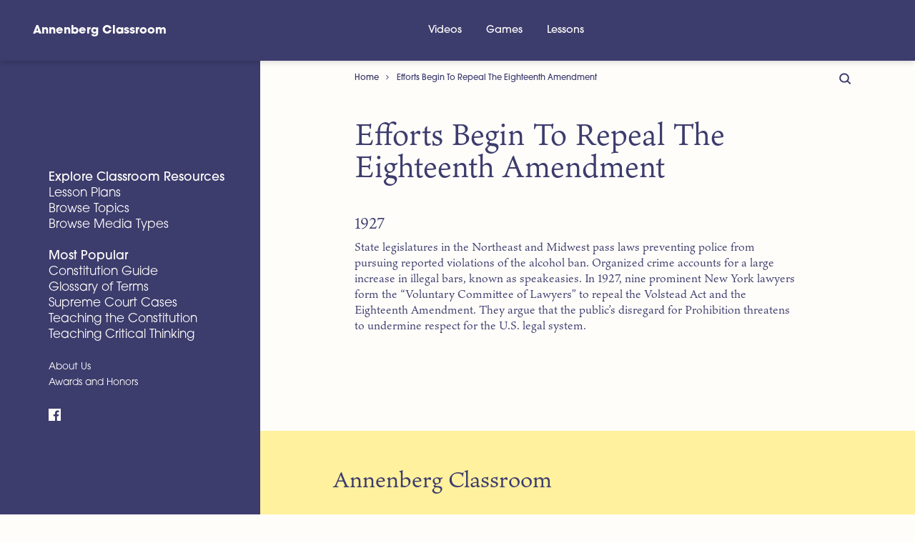

--- FILE ---
content_type: text/html; charset=UTF-8
request_url: https://www.annenbergclassroom.org/timeline_event/efforts-begin-to-repeal-the-eighteenth-amendment/
body_size: 12460
content:
<!DOCTYPE html><html lang="en-US" class="no-js"><head><link rel="preload" href="https://use.typekit.net/fad5skp.css" as="style"><link rel="stylesheet" href="https://use.typekit.net/fad5skp.css"><meta charset="UTF-8"><meta http-equiv="X-UA-Compatible" content="IE=edge"><meta name="viewport" content="width=device-width, initial-scale=1, shrink-to-fit=no"><meta name="mobile-web-app-capable" content="yes"><meta name="apple-mobile-web-app-capable" content="yes"><meta name="apple-mobile-web-app-title" content="Annenberg Classroom - Resources For Excellent Civics Education"> <script defer src="https://cdn.polyfill.io/v2/polyfill.min.js"></script> <link rel="profile" href="https://gmpg.org/xfn/11"><link rel="pingback" href="https://www.annenbergclassroom.org/xmlrpc.php"><link rel="apple-touch-icon" sizes="180x180" href="/apple-touch-icon.png?v=20190218"><link rel="icon" type="image/png" sizes="32x32" href="/favicon-32x32.png?v=20190218"><link rel="icon" type="image/png" sizes="16x16" href="/favicon-16x16.png?v=20190218"><link rel="manifest" href="/site.webmanifest?v=20190218"><link rel="mask-icon" href="/safari-pinned-tab.svg?v=20190218" color="#3b1b45"><link rel="shortcut icon" href="/favicon.ico?v=20190218"><meta name="msapplication-TileColor" content="#a0f7ad"><meta name="theme-color" content="#3b1b45"><style>#dpsp-content-bottom{margin:5.25rem 0 5.25rem!important;}</style><meta name='robots' content='index, follow, max-image-preview:large, max-snippet:-1, max-video-preview:-1' /><style>img:is([sizes="auto" i], [sizes^="auto," i]) { contain-intrinsic-size: 3000px 1500px }</style> <script data-cfasync="false" data-pagespeed-no-defer>var gtm4wp_datalayer_name = "dataLayer";
	var dataLayer = dataLayer || [];

	const gtm4wp_scrollerscript_debugmode         = false;
	const gtm4wp_scrollerscript_callbacktime      = 100;
	const gtm4wp_scrollerscript_readerlocation    = 150;
	const gtm4wp_scrollerscript_contentelementid  = "content";
	const gtm4wp_scrollerscript_scannertime       = 60;</script> <title>Efforts Begin To Repeal The Eighteenth Amendment &#8211; Annenberg Classroom</title><link rel="canonical" href="https://www.annenbergclassroom.org/timeline_event/efforts-begin-to-repeal-the-eighteenth-amendment/" /><meta property="og:locale" content="en_US" /><meta property="og:type" content="article" /><meta property="og:title" content="Efforts Begin To Repeal The Eighteenth Amendment &#8211; Annenberg Classroom" /><meta property="og:description" content="State legislatures in the Northeast and Midwest pass laws preventing police from pursuing reported violations of the alcohol ban. Organized crime accounts for a large increase in illegal bars, known as speakeasies. In 1927, nine prominent New York lawyers form the “Voluntary Committee of Lawyers” to repeal the Volstead Act and the Eighteenth Amendment. They" /><meta property="og:url" content="https://www.annenbergclassroom.org/timeline_event/efforts-begin-to-repeal-the-eighteenth-amendment/" /><meta property="og:site_name" content="Annenberg Classroom" /><meta property="article:modified_time" content="2018-12-12T17:04:15+00:00" /><meta name="twitter:card" content="summary_large_image" /><meta name="twitter:site" content="@annenbergcivics" /> <script type="application/ld+json" class="yoast-schema-graph">{"@context":"https://schema.org","@graph":[{"@type":"WebPage","@id":"https://www.annenbergclassroom.org/timeline_event/efforts-begin-to-repeal-the-eighteenth-amendment/","url":"https://www.annenbergclassroom.org/timeline_event/efforts-begin-to-repeal-the-eighteenth-amendment/","name":"Efforts Begin To Repeal The Eighteenth Amendment &#8211; Annenberg Classroom","isPartOf":{"@id":"https://www.annenbergclassroom.org/#website"},"datePublished":"1927-09-05T19:43:01+00:00","dateModified":"2018-12-12T17:04:15+00:00","breadcrumb":{"@id":"https://www.annenbergclassroom.org/timeline_event/efforts-begin-to-repeal-the-eighteenth-amendment/#breadcrumb"},"inLanguage":"en-US","potentialAction":[{"@type":"ReadAction","target":["https://www.annenbergclassroom.org/timeline_event/efforts-begin-to-repeal-the-eighteenth-amendment/"]}]},{"@type":"BreadcrumbList","@id":"https://www.annenbergclassroom.org/timeline_event/efforts-begin-to-repeal-the-eighteenth-amendment/#breadcrumb","itemListElement":[{"@type":"ListItem","position":1,"name":"Home","item":"https://www.annenbergclassroom.org/"},{"@type":"ListItem","position":2,"name":"Efforts Begin To Repeal The Eighteenth Amendment"}]},{"@type":"WebSite","@id":"https://www.annenbergclassroom.org/#website","url":"https://www.annenbergclassroom.org/","name":"Annenberg Classroom","description":"Resources For Excellent Civics Education","publisher":{"@id":"https://www.annenbergclassroom.org/#organization"},"potentialAction":[{"@type":"SearchAction","target":{"@type":"EntryPoint","urlTemplate":"https://www.annenbergclassroom.org/?s={search_term_string}"},"query-input":{"@type":"PropertyValueSpecification","valueRequired":true,"valueName":"search_term_string"}}],"inLanguage":"en-US"},{"@type":"Organization","@id":"https://www.annenbergclassroom.org/#organization","name":"Annenberg Classroom","url":"https://www.annenbergclassroom.org/","logo":{"@type":"ImageObject","inLanguage":"en-US","@id":"https://www.annenbergclassroom.org/#/schema/logo/image/","url":"https://www.annenbergclassroom.org/wp-content/uploads/ac-illo-utility__lp-educate__single-RENDER011.jpg","contentUrl":"https://www.annenbergclassroom.org/wp-content/uploads/ac-illo-utility__lp-educate__single-RENDER011.jpg","width":945,"height":916,"caption":"Annenberg Classroom"},"image":{"@id":"https://www.annenbergclassroom.org/#/schema/logo/image/"},"sameAs":["https://x.com/annenbergcivics","https://www.youtube.com/channel/UC8C2JBo1yE-xRXKofZ5ccxA?amp;ab_channel=AnnnenbergClassroom.org"]}]}</script> <link rel='dns-prefetch' href='//www.annenbergclassroom.org' /><link rel="alternate" type="application/rss+xml" title="Annenberg Classroom &raquo; Feed" href="https://www.annenbergclassroom.org/feed/" /> <script defer src="[data-uri]"></script> <style id='wp-emoji-styles-inline-css' type='text/css'>img.wp-smiley, img.emoji {
		display: inline !important;
		border: none !important;
		box-shadow: none !important;
		height: 1em !important;
		width: 1em !important;
		margin: 0 0.07em !important;
		vertical-align: -0.1em !important;
		background: none !important;
		padding: 0 !important;
	}</style><link rel='stylesheet' id='wp-block-library-css' href='https://www.annenbergclassroom.org/wp-includes/css/dist/block-library/style.min.css?ver=6.8.3' type='text/css' media='all' /><style id='classic-theme-styles-inline-css' type='text/css'>/*! This file is auto-generated */
.wp-block-button__link{color:#fff;background-color:#32373c;border-radius:9999px;box-shadow:none;text-decoration:none;padding:calc(.667em + 2px) calc(1.333em + 2px);font-size:1.125em}.wp-block-file__button{background:#32373c;color:#fff;text-decoration:none}</style><style id='global-styles-inline-css' type='text/css'>:root{--wp--preset--aspect-ratio--square: 1;--wp--preset--aspect-ratio--4-3: 4/3;--wp--preset--aspect-ratio--3-4: 3/4;--wp--preset--aspect-ratio--3-2: 3/2;--wp--preset--aspect-ratio--2-3: 2/3;--wp--preset--aspect-ratio--16-9: 16/9;--wp--preset--aspect-ratio--9-16: 9/16;--wp--preset--color--black: #000000;--wp--preset--color--cyan-bluish-gray: #abb8c3;--wp--preset--color--white: #ffffff;--wp--preset--color--pale-pink: #f78da7;--wp--preset--color--vivid-red: #cf2e2e;--wp--preset--color--luminous-vivid-orange: #ff6900;--wp--preset--color--luminous-vivid-amber: #fcb900;--wp--preset--color--light-green-cyan: #7bdcb5;--wp--preset--color--vivid-green-cyan: #00d084;--wp--preset--color--pale-cyan-blue: #8ed1fc;--wp--preset--color--vivid-cyan-blue: #0693e3;--wp--preset--color--vivid-purple: #9b51e0;--wp--preset--gradient--vivid-cyan-blue-to-vivid-purple: linear-gradient(135deg,rgba(6,147,227,1) 0%,rgb(155,81,224) 100%);--wp--preset--gradient--light-green-cyan-to-vivid-green-cyan: linear-gradient(135deg,rgb(122,220,180) 0%,rgb(0,208,130) 100%);--wp--preset--gradient--luminous-vivid-amber-to-luminous-vivid-orange: linear-gradient(135deg,rgba(252,185,0,1) 0%,rgba(255,105,0,1) 100%);--wp--preset--gradient--luminous-vivid-orange-to-vivid-red: linear-gradient(135deg,rgba(255,105,0,1) 0%,rgb(207,46,46) 100%);--wp--preset--gradient--very-light-gray-to-cyan-bluish-gray: linear-gradient(135deg,rgb(238,238,238) 0%,rgb(169,184,195) 100%);--wp--preset--gradient--cool-to-warm-spectrum: linear-gradient(135deg,rgb(74,234,220) 0%,rgb(151,120,209) 20%,rgb(207,42,186) 40%,rgb(238,44,130) 60%,rgb(251,105,98) 80%,rgb(254,248,76) 100%);--wp--preset--gradient--blush-light-purple: linear-gradient(135deg,rgb(255,206,236) 0%,rgb(152,150,240) 100%);--wp--preset--gradient--blush-bordeaux: linear-gradient(135deg,rgb(254,205,165) 0%,rgb(254,45,45) 50%,rgb(107,0,62) 100%);--wp--preset--gradient--luminous-dusk: linear-gradient(135deg,rgb(255,203,112) 0%,rgb(199,81,192) 50%,rgb(65,88,208) 100%);--wp--preset--gradient--pale-ocean: linear-gradient(135deg,rgb(255,245,203) 0%,rgb(182,227,212) 50%,rgb(51,167,181) 100%);--wp--preset--gradient--electric-grass: linear-gradient(135deg,rgb(202,248,128) 0%,rgb(113,206,126) 100%);--wp--preset--gradient--midnight: linear-gradient(135deg,rgb(2,3,129) 0%,rgb(40,116,252) 100%);--wp--preset--font-size--small: 13px;--wp--preset--font-size--medium: 20px;--wp--preset--font-size--large: 36px;--wp--preset--font-size--x-large: 42px;--wp--preset--spacing--20: 0.44rem;--wp--preset--spacing--30: 0.67rem;--wp--preset--spacing--40: 1rem;--wp--preset--spacing--50: 1.5rem;--wp--preset--spacing--60: 2.25rem;--wp--preset--spacing--70: 3.38rem;--wp--preset--spacing--80: 5.06rem;--wp--preset--shadow--natural: 6px 6px 9px rgba(0, 0, 0, 0.2);--wp--preset--shadow--deep: 12px 12px 50px rgba(0, 0, 0, 0.4);--wp--preset--shadow--sharp: 6px 6px 0px rgba(0, 0, 0, 0.2);--wp--preset--shadow--outlined: 6px 6px 0px -3px rgba(255, 255, 255, 1), 6px 6px rgba(0, 0, 0, 1);--wp--preset--shadow--crisp: 6px 6px 0px rgba(0, 0, 0, 1);}:where(.is-layout-flex){gap: 0.5em;}:where(.is-layout-grid){gap: 0.5em;}body .is-layout-flex{display: flex;}.is-layout-flex{flex-wrap: wrap;align-items: center;}.is-layout-flex > :is(*, div){margin: 0;}body .is-layout-grid{display: grid;}.is-layout-grid > :is(*, div){margin: 0;}:where(.wp-block-columns.is-layout-flex){gap: 2em;}:where(.wp-block-columns.is-layout-grid){gap: 2em;}:where(.wp-block-post-template.is-layout-flex){gap: 1.25em;}:where(.wp-block-post-template.is-layout-grid){gap: 1.25em;}.has-black-color{color: var(--wp--preset--color--black) !important;}.has-cyan-bluish-gray-color{color: var(--wp--preset--color--cyan-bluish-gray) !important;}.has-white-color{color: var(--wp--preset--color--white) !important;}.has-pale-pink-color{color: var(--wp--preset--color--pale-pink) !important;}.has-vivid-red-color{color: var(--wp--preset--color--vivid-red) !important;}.has-luminous-vivid-orange-color{color: var(--wp--preset--color--luminous-vivid-orange) !important;}.has-luminous-vivid-amber-color{color: var(--wp--preset--color--luminous-vivid-amber) !important;}.has-light-green-cyan-color{color: var(--wp--preset--color--light-green-cyan) !important;}.has-vivid-green-cyan-color{color: var(--wp--preset--color--vivid-green-cyan) !important;}.has-pale-cyan-blue-color{color: var(--wp--preset--color--pale-cyan-blue) !important;}.has-vivid-cyan-blue-color{color: var(--wp--preset--color--vivid-cyan-blue) !important;}.has-vivid-purple-color{color: var(--wp--preset--color--vivid-purple) !important;}.has-black-background-color{background-color: var(--wp--preset--color--black) !important;}.has-cyan-bluish-gray-background-color{background-color: var(--wp--preset--color--cyan-bluish-gray) !important;}.has-white-background-color{background-color: var(--wp--preset--color--white) !important;}.has-pale-pink-background-color{background-color: var(--wp--preset--color--pale-pink) !important;}.has-vivid-red-background-color{background-color: var(--wp--preset--color--vivid-red) !important;}.has-luminous-vivid-orange-background-color{background-color: var(--wp--preset--color--luminous-vivid-orange) !important;}.has-luminous-vivid-amber-background-color{background-color: var(--wp--preset--color--luminous-vivid-amber) !important;}.has-light-green-cyan-background-color{background-color: var(--wp--preset--color--light-green-cyan) !important;}.has-vivid-green-cyan-background-color{background-color: var(--wp--preset--color--vivid-green-cyan) !important;}.has-pale-cyan-blue-background-color{background-color: var(--wp--preset--color--pale-cyan-blue) !important;}.has-vivid-cyan-blue-background-color{background-color: var(--wp--preset--color--vivid-cyan-blue) !important;}.has-vivid-purple-background-color{background-color: var(--wp--preset--color--vivid-purple) !important;}.has-black-border-color{border-color: var(--wp--preset--color--black) !important;}.has-cyan-bluish-gray-border-color{border-color: var(--wp--preset--color--cyan-bluish-gray) !important;}.has-white-border-color{border-color: var(--wp--preset--color--white) !important;}.has-pale-pink-border-color{border-color: var(--wp--preset--color--pale-pink) !important;}.has-vivid-red-border-color{border-color: var(--wp--preset--color--vivid-red) !important;}.has-luminous-vivid-orange-border-color{border-color: var(--wp--preset--color--luminous-vivid-orange) !important;}.has-luminous-vivid-amber-border-color{border-color: var(--wp--preset--color--luminous-vivid-amber) !important;}.has-light-green-cyan-border-color{border-color: var(--wp--preset--color--light-green-cyan) !important;}.has-vivid-green-cyan-border-color{border-color: var(--wp--preset--color--vivid-green-cyan) !important;}.has-pale-cyan-blue-border-color{border-color: var(--wp--preset--color--pale-cyan-blue) !important;}.has-vivid-cyan-blue-border-color{border-color: var(--wp--preset--color--vivid-cyan-blue) !important;}.has-vivid-purple-border-color{border-color: var(--wp--preset--color--vivid-purple) !important;}.has-vivid-cyan-blue-to-vivid-purple-gradient-background{background: var(--wp--preset--gradient--vivid-cyan-blue-to-vivid-purple) !important;}.has-light-green-cyan-to-vivid-green-cyan-gradient-background{background: var(--wp--preset--gradient--light-green-cyan-to-vivid-green-cyan) !important;}.has-luminous-vivid-amber-to-luminous-vivid-orange-gradient-background{background: var(--wp--preset--gradient--luminous-vivid-amber-to-luminous-vivid-orange) !important;}.has-luminous-vivid-orange-to-vivid-red-gradient-background{background: var(--wp--preset--gradient--luminous-vivid-orange-to-vivid-red) !important;}.has-very-light-gray-to-cyan-bluish-gray-gradient-background{background: var(--wp--preset--gradient--very-light-gray-to-cyan-bluish-gray) !important;}.has-cool-to-warm-spectrum-gradient-background{background: var(--wp--preset--gradient--cool-to-warm-spectrum) !important;}.has-blush-light-purple-gradient-background{background: var(--wp--preset--gradient--blush-light-purple) !important;}.has-blush-bordeaux-gradient-background{background: var(--wp--preset--gradient--blush-bordeaux) !important;}.has-luminous-dusk-gradient-background{background: var(--wp--preset--gradient--luminous-dusk) !important;}.has-pale-ocean-gradient-background{background: var(--wp--preset--gradient--pale-ocean) !important;}.has-electric-grass-gradient-background{background: var(--wp--preset--gradient--electric-grass) !important;}.has-midnight-gradient-background{background: var(--wp--preset--gradient--midnight) !important;}.has-small-font-size{font-size: var(--wp--preset--font-size--small) !important;}.has-medium-font-size{font-size: var(--wp--preset--font-size--medium) !important;}.has-large-font-size{font-size: var(--wp--preset--font-size--large) !important;}.has-x-large-font-size{font-size: var(--wp--preset--font-size--x-large) !important;}
:where(.wp-block-post-template.is-layout-flex){gap: 1.25em;}:where(.wp-block-post-template.is-layout-grid){gap: 1.25em;}
:where(.wp-block-columns.is-layout-flex){gap: 2em;}:where(.wp-block-columns.is-layout-grid){gap: 2em;}
:root :where(.wp-block-pullquote){font-size: 1.5em;line-height: 1.6;}</style><link rel='stylesheet' id='child-understrap-styles-css' href='https://www.annenbergclassroom.org/wp-content/themes/ac-onyx/css/onyx.min.css?ver=1.4.4' type='text/css' media='all' /><link rel='stylesheet' id='searchwp-forms-css' href='https://www.annenbergclassroom.org/wp-content/uploads/autoptimize/css/autoptimize_single_2ad41791f051080014fa54b422ce8e9b.css?ver=4.3.17' type='text/css' media='all' /> <script defer type="text/javascript" src="https://code.jquery.com/jquery-3.1.1.min.js?ver=3.1.1" id="jquery-core-js"></script> <script defer type="text/javascript" src="https://code.jquery.com/jquery-migrate-3.0.0.min.js?ver=3.0.0" id="jquery-migrate-js"></script> <script defer type="text/javascript" src="https://www.annenbergclassroom.org/wp-content/uploads/autoptimize/js/autoptimize_single_070a12458ed43e10ecdc3c90ed286af5.js?ver=1.20.3" id="gtm4wp-scroll-tracking-js"></script> <script defer type="text/javascript" src="https://www.annenbergclassroom.org/wp-content/themes/ac-onyx/js/popper.min.js?ver=6.8.3" id="popper-scripts-js"></script> <script defer type="text/javascript" src="https://www.annenbergclassroom.org/wp-content/uploads/autoptimize/js/autoptimize_single_a070ef271c338746422c151678197d3b.js?ver=6.8.3" id="modernizr-script-js"></script> <link rel="https://api.w.org/" href="https://www.annenbergclassroom.org/wp-json/" /><link rel="EditURI" type="application/rsd+xml" title="RSD" href="https://www.annenbergclassroom.org/xmlrpc.php?rsd" /><meta name="generator" content="WordPress 6.8.3" /><link rel='shortlink' href='https://www.annenbergclassroom.org/?p=8154' /><link rel="alternate" title="oEmbed (JSON)" type="application/json+oembed" href="https://www.annenbergclassroom.org/wp-json/oembed/1.0/embed?url=https%3A%2F%2Fwww.annenbergclassroom.org%2Ftimeline_event%2Fefforts-begin-to-repeal-the-eighteenth-amendment%2F" /><link rel="alternate" title="oEmbed (XML)" type="text/xml+oembed" href="https://www.annenbergclassroom.org/wp-json/oembed/1.0/embed?url=https%3A%2F%2Fwww.annenbergclassroom.org%2Ftimeline_event%2Fefforts-begin-to-repeal-the-eighteenth-amendment%2F&#038;format=xml" />  <script data-cfasync="false" data-pagespeed-no-defer type="text/javascript">var dataLayer_content = {"visitorLoginState":"logged-out","visitorIP":"3.138.157.31","pageTitle":"Efforts Begin To Repeal The Eighteenth Amendment &#8211; Annenberg Classroom","pagePostType":"timeline_event","pagePostType2":"single-timeline_event","browserName":"","browserVersion":"","browserEngineName":"","browserEngineVersion":"","osName":"","osVersion":"","deviceType":"bot","deviceManufacturer":"","deviceModel":"","postID":8154};
	dataLayer.push( dataLayer_content );</script> <script data-cfasync="false">(function(w,d,s,l,i){w[l]=w[l]||[];w[l].push({'gtm.start':
new Date().getTime(),event:'gtm.js'});var f=d.getElementsByTagName(s)[0],
j=d.createElement(s),dl=l!='dataLayer'?'&l='+l:'';j.async=true;j.src=
'//www.googletagmanager.com/gtm.js?id='+i+dl;f.parentNode.insertBefore(j,f);
})(window,document,'script','dataLayer','GTM-K6PJ2CV');</script> <meta name="mobile-web-app-capable" content="yes"><meta name="apple-mobile-web-app-capable" content="yes"><meta name="apple-mobile-web-app-title" content="Annenberg Classroom - Resources For Excellent Civics Education"></head><body data-rsssl=1 class="wp-singular timeline_event-template-default single single-timeline_event postid-8154 wp-theme-understrap wp-child-theme-ac-onyx"> <noscript><iframe src="https://www.googletagmanager.com/ns.html?id=GTM-K6PJ2CV" height="0" width="0" style="display:none;visibility:hidden" aria-hidden="true"></iframe></noscript> <a class="sr-only sr-only-focusable" href="#main">Skip to main content</a><header class="ac-top-nav-header"><div class="ac-top-nav-header__inner"> <a class="ac-top-nav-header__logo" rel="home" href="https://www.annenbergclassroom.org/" title="Annenberg Classroom"> Annenberg Classroom </a><nav class="ac-top-nav" id="ac-top-navigation" aria-label="Top Navigation"><ul id="menu-top-nav" class="ac-top-nav__list"><li id="menu-item-14710" class="menu-item menu-item-type-custom menu-item-object-custom menu-item-14710"><a href="/media_type/video/">Videos</a></li><li id="menu-item-14711" class="menu-item menu-item-type-custom menu-item-object-custom menu-item-14711"><a href="/media_type/game/">Games</a></li><li id="menu-item-14713" class="menu-item menu-item-type-custom menu-item-object-custom menu-item-14713"><a href="/lesson-plans/">Lessons</a></li></ul></nav><div class="ac-top-nav-header__search"> <button type="button" aria-label="Toggle Search Bar" onclick="document.getElementById('searchform-toggle').click();"> <svg class="svg-icon svg-icon-search"></svg> </button></div><div class="ac-top-nav-header__hamburger"> <button class="hamburger hamburger--vortex" type="button" tabindex="1" aria-label="Menu" role="button"> <span class="hamburger-box"> <span class="hamburger-inner"></span> </span> </button></div></div></header><div class="hfeed site" id="page"> <button class="back-to-top" type="button" tabindex="1" role="button" aria-label="Back To Top"> <i class="fa fa-angle-up"></i> </button><div class="c-partition"><div class="c-partition__left"> <a class="navbar-brand" rel="home" href="https://www.annenbergclassroom.org/" title="Annenberg Classroom">Annenberg Classroom</a><nav id="sidebar"><ul class="nav-menu-list"><li id="menu-item-12264" class="menu-item menu-item-type-post_type menu-item-object-page menu-item-has-children nav-item menu-item-12264"><a title="Explore Classroom Resources" href="https://www.annenbergclassroom.org/explore/" class="onyx-nav-header nav-link">Explore Classroom Resources <span class="caret"></span></a><ul class="sub-menu"><li id="menu-item-12270" class="menu-item menu-item-type-taxonomy menu-item-object-category nav-item menu-item-12270"><a title="Lesson Plans" href="https://www.annenbergclassroom.org/lesson-plans/" class="nav-link">Lesson Plans</a></li><li id="menu-item-12265" class="menu-item menu-item-type-post_type menu-item-object-page nav-item menu-item-12265"><a title="Browse Topics" href="https://www.annenbergclassroom.org/explore/topics/" class="nav-link">Browse Topics</a></li><li id="menu-item-12266" class="menu-item menu-item-type-post_type menu-item-object-page nav-item menu-item-12266"><a title="Browse Media Types" href="https://www.annenbergclassroom.org/explore/media/" class="nav-link">Browse Media Types</a></li></ul></li><li id="menu-item-12261" class="menu-item menu-item-type-post_type menu-item-object-page menu-item-has-children nav-item menu-item-12261"><a title="Most Popular" href="https://www.annenbergclassroom.org/educate/" class="onyx-nav-header nav-link">Most Popular <span class="caret"></span></a><ul class="sub-menu"><li id="menu-item-12269" class="menu-item menu-item-type-taxonomy menu-item-object-category nav-item menu-item-12269"><a title="Constitution Guide" href="https://www.annenbergclassroom.org/constitution/" class="nav-link">Constitution Guide</a></li><li id="menu-item-12271" class="menu-item menu-item-type-post_type menu-item-object-resource nav-item menu-item-12271"><a title="Glossary of Terms" href="https://www.annenbergclassroom.org/resource/glossary-of-terms/" class="nav-link">Glossary of Terms</a></li><li id="menu-item-12262" class="menu-item menu-item-type-post_type menu-item-object-page nav-item menu-item-12262"><a title="Supreme Court Cases" href="https://www.annenbergclassroom.org/landmark-supreme-court-cases/" class="nav-link">Supreme Court Cases</a></li><li id="menu-item-12268" class="menu-item menu-item-type-taxonomy menu-item-object-category nav-item menu-item-12268"><a title="Teaching the Constitution" href="https://www.annenbergclassroom.org/teaching-the-constitution/" class="nav-link">Teaching the Constitution</a></li><li id="menu-item-13692" class="menu-item menu-item-type-custom menu-item-object-custom nav-item menu-item-13692"><a title="Teaching Critical Thinking" href="https://www.annenbergclassroom.org/teaching-critical-thinking/" class="nav-link">Teaching Critical Thinking</a></li></ul></li><li id="menu-item-12267" class="onyx-nav-etc menu-item menu-item-type-post_type menu-item-object-page nav-item menu-item-12267"><a title="About Us" href="https://www.annenbergclassroom.org/about-us/" class="nav-link">About Us</a></li><li id="menu-item-12272" class="onyx-nav-etc menu-item menu-item-type-taxonomy menu-item-object-category nav-item menu-item-12272"><a title="Awards and Honors" href="https://www.annenbergclassroom.org/awards-and-honors/" class="nav-link">Awards and Honors</a></li></ul> <a href="https://www.facebook.com/Student.Voices.Org"> <svg class="svg-icon svg-icon__small svg-icon-facebook"></svg><span class="sr-only">Facebook</span> </a></nav></div><div class="c-partition__right transition-swell" id="swup"><div class="menu-toggle" > <button class="hamburger hamburger--vortex" type="button" tabindex="1" aria-label="Menu" role="button"> <span class="hamburger-box"> <span class="hamburger-inner"></span> </span> </button></div><div class="w-100 overflow-hidden"><div class="col" id="main-column"><div class="ac-floating-search" id="searchform-toggle"> <button tabindex="0" type="button" aria-label="Toggle Search Bar"> <svg class="svg-icon svg-icon-search"></svg> </button></div><div class="searchform-header"><form method="get" id="searchform" action="https://www.annenbergclassroom.org/" role="search"> <label class="sr-only" for="s">Search</label> <input class="field form-control" id="s" name="s" type="text" placeholder="Search &hellip;" value=""> <button class="searchform-submit" id="searchsubmit" name="submit" type="submit" aria-label="Submit Search"> <svg class="svg-icon" xmlns="http://www.w3.org/2000/svg" viewBox="0 0 30 30"> <circle cx="15" cy="15" r="14" fill="none" stroke="#00c7ba" stroke-miterlimit="10" stroke-width="2"/> <path fill="none" stroke="#00c7ba" stroke-miterlimit="10" stroke-width="2" d="M8 15h14M15.5 8.5L22 15l-6.5 6.5"/> </svg> </button> <button id="searchcancel" type="button" aria-label="Cancel Search"> <svg class="svg-icon" xmlns="http://www.w3.org/2000/svg" viewBox="0 0 30 30"> <path fill="none" stroke="#ef967f" stroke-miterlimit="10" stroke-width="2" d="M9.5 9.5l11 11M20.5 9.5l-11 11"/> <circle cx="15" cy="15" r="14" fill="none" stroke="#ef967f" stroke-miterlimit="10" stroke-width="2"/> </svg> </button></form></div><div class="container"><div class="wrapper-fluid wrapper-navbar" id="wrapper-navbar"><nav class="d-none d-md-block navbar"><div class="breadcrumb"><span><span><a href="https://www.annenbergclassroom.org/">Home</a></span> <i class="fa fa-angle-right breadcrumb-separator"></i> <span class="breadcrumb_last" aria-current="page">Efforts Begin To Repeal The Eighteenth Amendment</span></span></div></nav></div><div class="wrapper" id="single-wrapper"><div class="container" id="content" tabindex="-1"><div class="row"><div class="col-md-12 content-area" id="primary"><main class="site-main" id="main"><article class="post-8154 timeline_event type-timeline_event status-publish hentry" id="post-8154"><header class="entry-header"><h1 class="entry-title">Efforts Begin To Repeal The Eighteenth Amendment</h1><h3>1927</h3><div class="entry-meta"></div></header><div class="entry-content"><p>State legislatures in the Northeast and Midwest pass laws preventing police from pursuing reported violations of the alcohol ban. Organized crime accounts for a large increase in illegal bars, known as speakeasies. In 1927, nine prominent New York lawyers form the “Voluntary Committee of Lawyers” to repeal the Volstead Act and the Eighteenth Amendment. They argue that the public’s disregard for Prohibition threatens to undermine respect for the U.S. legal system.</p></div><div class="h-list--flush-left"></div></article></main></div></div></div></div></div></div><footer class="c-footer" id="mega-footer"><div class="container py-2"><div class="row"><div class="col-12"><p class="c-footer__header">Annenberg Classroom</p></div></div></div><div class="container"><div class="row"><div class="col-12 col-xl-6"><ul class=""><li class="onyx-nav-header">Contact Information</li><li>Annenberg Classroom<br> The Annenberg Public Policy Center<br> 202 S. 36th St.<br> Philadelphia, PA 19104-3806<br> <a href="mailto:info@annenbergclassroom.org">info@annenbergclassroom.org</a></li></ul></div><div class="col-12 col-xl-6"><ul class=""><li class="onyx-nav-header">Civics Renewal Network Newsletter</li><li>The best free civics materials from around the web in one monthly mailing.</li><li class="mr-1"><form action="https://civicsrenewalnetwork.us5.list-manage.com/subscribe/post?u=17a60fa3d47b33b686b744ff5&amp;id=eb78521fbf" method="post" id="mc-form" name="mc-form" class="validate mt-1 mb-2" target="_blank" novalidate> <input placeholder="Email Address" aria-label="Email Address" type="email" value="" name="EMAIL" class="mc-form__email"><div id="mce-responses" class="clear"><div class="response" id="mce-error-response" style="display:none"></div><div class="response" id="mce-success-response" style="display:none"></div></div><div style="position: absolute; left: -5000px;" aria-hidden="true"><input type="text" name="b_17a60fa3d47b33b686b744ff5_eb78521fbf" tabindex="-1" value="" aria-label="Mailchimp Form Variables"></div> <input type="submit" value="Subscribe" name="subscribe" class="mc-form__submit" aria-label="Submit and subscribe"></form></li></ul></div><div class="col-12"  onclick="location.href='https://www.annenbergclassroom.org/constitution/'"><ul class=""><li class="onyx-nav-header"><a href="https://www.annenbergclassroom.org/constitution/">Annenberg Guide to the Constitution: What It Says, What It Means</a></li><li>This interactive guide to the U.S. Constitution provides the original text and an explanation of the meaning of each article and amendment. The guide is an excellent research tool for students to use to gain a deeper understanding of one of our nation’s founding documents and the establishment of the federal government.</li></ul></div><div class="col-12 col-xl-6"><ul class=""><li class="onyx-nav-header">Recommended Documentaries</li><li id="menu-item-13690" class="menu-item menu-item-type-custom menu-item-object-custom nav-item menu-item-13690"><a title="Freedom of Assembly: Nationalist Socialist Party v. Skokie" href="https://www.annenbergclassroom.org/resource/freedom-of-assembly-national-socialist-party-v-skokie/" class="nav-link">Freedom of Assembly: Nationalist Socialist Party v. Skokie</a></li><li id="menu-item-13503" class="menu-item menu-item-type-custom menu-item-object-custom nav-item menu-item-13503"><a title="The 19th Amendment: A Woman&#039;s Right to Vote" href="https://www.annenbergclassroom.org/resource/the-19th-amendment-a-womans-right-to-vote/" class="nav-link">The 19th Amendment: A Woman&#8217;s Right to Vote</a></li><li id="menu-item-13504" class="menu-item menu-item-type-custom menu-item-object-custom nav-item menu-item-13504"><a title="Korematsu and Civil Liberties" href="https://www.annenbergclassroom.org/resource/korematsu-civil-liberties/" class="nav-link">Korematsu and Civil Liberties</a></li><li id="menu-item-12350" class="menu-item menu-item-type-post_type menu-item-object-resource nav-item menu-item-12350"><a title="Your Right to Remain Silent: Miranda v. Arizona" href="https://www.annenbergclassroom.org/resource/right-remain-silent-miranda-v-arizona-2/" class="nav-link">Your Right to Remain Silent: Miranda v. Arizona</a></li><li id="menu-item-12351" class="menu-item menu-item-type-post_type menu-item-object-resource nav-item menu-item-12351"><a title="Making Our Fourth Amendment Right Real: Mapp v. Ohio" href="https://www.annenbergclassroom.org/resource/making-fourth-amendment-right-real-mapp-v-ohio/" class="nav-link">Making Our Fourth Amendment Right Real: Mapp v. Ohio</a></li></ul></div><div class="col-12 col-xl-6"><ul class=""><li class="onyx-nav-header">Popular Lesson Plans</li><li id="menu-item-13697" class="menu-item menu-item-type-custom menu-item-object-custom nav-item menu-item-13697"><a title="Freedom of Assembly: The Right to Protest" href="https://www.annenbergclassroom.org/resource/freedom-of-assembly-the-right-to-protest/" class="nav-link">Freedom of Assembly: The Right to Protest</a></li><li id="menu-item-13699" class="menu-item menu-item-type-custom menu-item-object-custom nav-item menu-item-13699"><a title="Influential Movements in the Struggle for Women&#039;s Suffrage" href="https://www.annenbergclassroom.org/resource/influential-movements-in-the-struggle-for-womens-suffrage/" class="nav-link">Influential Movements in the Struggle for Women&#8217;s Suffrage</a></li><li id="menu-item-13698" class="menu-item menu-item-type-custom menu-item-object-custom nav-item menu-item-13698"><a title="Civil Liberties vs. National Security: A Wartime Balancing Act" href="https://www.annenbergclassroom.org/resource/civil-liberties-vs-national-security-a-wartime-balancing-act/" class="nav-link">Civil Liberties vs. National Security: A Wartime Balancing Act</a></li><li id="menu-item-12356" class="menu-item menu-item-type-post_type menu-item-object-resource nav-item menu-item-12356"><a title="Monty Python and the Quest for the Perfect Fallacy" href="https://www.annenbergclassroom.org/resource/monty-python-quest-perfect-fallacy/" class="nav-link">Monty Python and the Quest for the Perfect Fallacy</a></li><li id="menu-item-12359" class="menu-item menu-item-type-post_type menu-item-object-resource nav-item menu-item-12359"><a title="Actions That Changed the Law: Ledbetter v. Goodyear" href="https://www.annenbergclassroom.org/resource/actions-changed-law-ledbetter-v-goodyear/" class="nav-link">Actions That Changed the Law: Ledbetter v. Goodyear</a></li><li id="menu-item-12360" class="menu-item menu-item-type-taxonomy menu-item-object-category nav-item menu-item-12360"><a title="More..." href="https://www.annenbergclassroom.org/lesson-plans/" class="nav-link">More&#8230;</a></li></ul></div></div></div><div class="c-footer__meta py-2 mt-2"><div class="container"><div class="row c-footer__links"><div class="col-12"><ul class="list-inline"><li class="onyx-nav-header">Annenberg Public Policy Center</li><li id="menu-item-12355" class="menu-item menu-item-type-custom menu-item-object-custom nav-item menu-item-12355 list-inline-item"><a title="AnnenbergPublicPolicyCenter.org" href="https://www.annenbergpublicpolicycenter.org" class="nav-link">AnnenbergPublicPolicyCenter.org</a></li><li id="menu-item-12352" class="menu-item menu-item-type-custom menu-item-object-custom nav-item menu-item-12352 list-inline-item"><a title="FactCheck.org" href="https://www.factcheck.org" class="nav-link">FactCheck.org</a></li><li id="menu-item-12353" class="menu-item menu-item-type-custom menu-item-object-custom menu-item-home nav-item menu-item-12353 list-inline-item"><a title="AnnenbergClassroom.org" href="https://www.annenbergclassroom.org" class="nav-link">AnnenbergClassroom.org</a></li><li id="menu-item-12354" class="menu-item menu-item-type-custom menu-item-object-custom nav-item menu-item-12354 list-inline-item"><a title="CivicsRenewalNetwork.org" href="http://www.civicsrenewalnetwork.org" class="nav-link">CivicsRenewalNetwork.org</a></li></ul></div></div><div class="row c-footer__legal"> <a class="col text-nowrap" href="https://www.annenbergclassroom.org/about-us/transparency-statement/">Transparency Statement</a> <a class="col text-nowrap" href="https://www.annenbergclassroom.org/about-us/copyright-policy/">Copyright Policy</a> <a class="col text-nowrap" href="https://www.annenbergpublicpolicycenter.org">© Copyright 2025 The Annenberg Public Policy Center of the University of Pennsylvania</a></div></div></div></footer></div></div></div></div></div> <script type="speculationrules">{"prefetch":[{"source":"document","where":{"and":[{"href_matches":"\/*"},{"not":{"href_matches":["\/wp-*.php","\/wp-admin\/*","\/wp-content\/uploads\/*","\/wp-content\/*","\/wp-content\/plugins\/*","\/wp-content\/themes\/ac-onyx\/*","\/wp-content\/themes\/understrap\/*","\/*\\?(.+)"]}},{"not":{"selector_matches":"a[rel~=\"nofollow\"]"}},{"not":{"selector_matches":".no-prefetch, .no-prefetch a"}}]},"eagerness":"conservative"}]}</script> 
<script defer type="text/javascript" src="https://www.annenbergclassroom.org/wp-content/themes/ac-onyx/js/onyx.min.js?ver=1.4.4" id="child-understrap-scripts-js"></script> <script defer type="text/javascript" src="https://www.annenbergclassroom.org/wp-content/uploads/autoptimize/js/autoptimize_single_46c70fbfdf2b68df22b86395a2efdb4c.js?ver=1.4.4" id="ac-top-nav-js"></script> <div class="c-body__loader"><div></div></div></body></html>

--- FILE ---
content_type: text/javascript
request_url: https://www.annenbergclassroom.org/wp-content/themes/ac-onyx/js/onyx.min.js?ver=1.4.4
body_size: 19636
content:
!function(e,t){"object"==typeof exports&&"undefined"!=typeof module?t(exports,require("jquery"),require("popper.js")):"function"==typeof define&&define.amd?define(["exports","jquery","popper.js"],t):t(e.bootstrap={},e.jQuery,e.Popper)}(this,function(e,t,u){"use strict";function i(e,t){for(var n=0;n<t.length;n++){var i=t[n];i.enumerable=i.enumerable||!1,i.configurable=!0,"value"in i&&(i.writable=!0),Object.defineProperty(e,i.key,i)}}function s(e,t,n){return t&&i(e.prototype,t),n&&i(e,n),e}function l(r){for(var e=1;e<arguments.length;e++){var o=null!=arguments[e]?arguments[e]:{},t=Object.keys(o);"function"==typeof Object.getOwnPropertySymbols&&(t=t.concat(Object.getOwnPropertySymbols(o).filter(function(e){return Object.getOwnPropertyDescriptor(o,e).enumerable}))),t.forEach(function(e){var t,n,i;t=r,i=o[n=e],n in t?Object.defineProperty(t,n,{value:i,enumerable:!0,configurable:!0,writable:!0}):t[n]=i})}return r}t=t&&t.hasOwnProperty("default")?t.default:t,u=u&&u.hasOwnProperty("default")?u.default:u;var r,n,o,a,c,h,d,f,g,m,_,p,v,y,E,C,b,T,S,w,I,A,D,N,k,O,j,P,L,x,H,R,M,U,q,F,Q,K,W,B,V,Y,z,X,G,Z,$,J,ee,te,ne,ie,re,oe,se,ae,le,ce,ue,he,de,fe,ge,me,_e,pe,ve,ye,Ee,Ce,be,Te,Se,we,Ie,Ae,De,Ne,ke,Oe,je,Pe,Le,xe,He,Re,Me,Ue,qe,Fe,Qe,Ke,We,Be,Ve,Ye,ze,Xe,Ge,Ze,$e,Je,et,tt,nt,it,rt,ot,st,at,lt,ct,ut,ht,dt,ft,gt,mt,_t,pt,vt,yt,Et,Ct,bt,Tt,St,wt,It,At,Dt,Nt,kt,Ot,jt,Pt,Lt,xt,Ht,Rt,Mt,Ut,qt,Ft,Qt,Kt,Wt,Bt,Vt,Yt,zt,Xt,Gt,Zt,$t,Jt,en,tn,nn,rn,on,sn,an,ln,cn,un,hn,dn,fn,gn,mn,_n,pn,vn,yn,En,Cn,bn,Tn,Sn,wn,In,An,Dn,Nn,kn,On,jn,Pn,Ln,xn,Hn,Rn,Mn,Un,qn,Fn=function(i){var t="transitionend";function e(e){var t=this,n=!1;return i(this).one(l.TRANSITION_END,function(){n=!0}),setTimeout(function(){n||l.triggerTransitionEnd(t)},e),this}var l={TRANSITION_END:"bsTransitionEnd",getUID:function(e){for(;e+=~~(1e6*Math.random()),document.getElementById(e););return e},getSelectorFromElement:function(e){var t=e.getAttribute("data-target");t&&"#"!==t||(t=e.getAttribute("href")||"");try{return document.querySelector(t)?t:null}catch(e){return null}},getTransitionDurationFromElement:function(e){if(!e)return 0;var t=i(e).css("transition-duration");return parseFloat(t)?(t=t.split(",")[0],1e3*parseFloat(t)):0},reflow:function(e){return e.offsetHeight},triggerTransitionEnd:function(e){i(e).trigger(t)},supportsTransitionEnd:function(){return Boolean(t)},isElement:function(e){return(e[0]||e).nodeType},typeCheckConfig:function(e,t,n){for(var i in n)if(Object.prototype.hasOwnProperty.call(n,i)){var r=n[i],o=t[i],s=o&&l.isElement(o)?"element":(a=o,{}.toString.call(a).match(/\s([a-z]+)/i)[1].toLowerCase());if(!new RegExp(r).test(s))throw new Error(e.toUpperCase()+': Option "'+i+'" provided type "'+s+'" but expected type "'+r+'".')}var a}};return i.fn.emulateTransitionEnd=e,i.event.special[l.TRANSITION_END]={bindType:t,delegateType:t,handle:function(e){if(i(e.target).is(this))return e.handleObj.handler.apply(this,arguments)}},l}(t),Qn=(n="alert",a="."+(o="bs.alert"),c=(r=t).fn[n],h={CLOSE:"close"+a,CLOSED:"closed"+a,CLICK_DATA_API:"click"+a+".data-api"},d="alert",f="fade",g="show",m=function(){function i(e){this._element=e}var e=i.prototype;return e.close=function(e){var t=this._element;e&&(t=this._getRootElement(e)),this._triggerCloseEvent(t).isDefaultPrevented()||this._removeElement(t)},e.dispose=function(){r.removeData(this._element,o),this._element=null},e._getRootElement=function(e){var t=Fn.getSelectorFromElement(e),n=!1;return t&&(n=document.querySelector(t)),n||(n=r(e).closest("."+d)[0]),n},e._triggerCloseEvent=function(e){var t=r.Event(h.CLOSE);return r(e).trigger(t),t},e._removeElement=function(t){var n=this;if(r(t).removeClass(g),r(t).hasClass(f)){var e=Fn.getTransitionDurationFromElement(t);r(t).one(Fn.TRANSITION_END,function(e){return n._destroyElement(t,e)}).emulateTransitionEnd(e)}else this._destroyElement(t)},e._destroyElement=function(e){r(e).detach().trigger(h.CLOSED).remove()},i._jQueryInterface=function(n){return this.each(function(){var e=r(this),t=e.data(o);t||(t=new i(this),e.data(o,t)),"close"===n&&t[n](this)})},i._handleDismiss=function(t){return function(e){e&&e.preventDefault(),t.close(this)}},s(i,null,[{key:"VERSION",get:function(){return"4.1.3"}}]),i}(),r(document).on(h.CLICK_DATA_API,'[data-dismiss="alert"]',m._handleDismiss(new m)),r.fn[n]=m._jQueryInterface,r.fn[n].Constructor=m,r.fn[n].noConflict=function(){return r.fn[n]=c,m._jQueryInterface},m),Kn=(p="button",y="."+(v="bs.button"),E=".data-api",C=(_=t).fn[p],b="active",T="btn",w='[data-toggle^="button"]',I='[data-toggle="buttons"]',A="input",D=".active",N=".btn",k={CLICK_DATA_API:"click"+y+E,FOCUS_BLUR_DATA_API:(S="focus")+y+E+" blur"+y+E},O=function(){function n(e){this._element=e}var e=n.prototype;return e.toggle=function(){var e=!0,t=!0,n=_(this._element).closest(I)[0];if(n){var i=this._element.querySelector(A);if(i){if("radio"===i.type)if(i.checked&&this._element.classList.contains(b))e=!1;else{var r=n.querySelector(D);r&&_(r).removeClass(b)}if(e){if(i.hasAttribute("disabled")||n.hasAttribute("disabled")||i.classList.contains("disabled")||n.classList.contains("disabled"))return;i.checked=!this._element.classList.contains(b),_(i).trigger("change")}i.focus(),t=!1}}t&&this._element.setAttribute("aria-pressed",!this._element.classList.contains(b)),e&&_(this._element).toggleClass(b)},e.dispose=function(){_.removeData(this._element,v),this._element=null},n._jQueryInterface=function(t){return this.each(function(){var e=_(this).data(v);e||(e=new n(this),_(this).data(v,e)),"toggle"===t&&e[t]()})},s(n,null,[{key:"VERSION",get:function(){return"4.1.3"}}]),n}(),_(document).on(k.CLICK_DATA_API,w,function(e){e.preventDefault();var t=e.target;_(t).hasClass(T)||(t=_(t).closest(N)),O._jQueryInterface.call(_(t),"toggle")}).on(k.FOCUS_BLUR_DATA_API,w,function(e){var t=_(e.target).closest(N)[0];_(t).toggleClass(S,/^focus(in)?$/.test(e.type))}),_.fn[p]=O._jQueryInterface,_.fn[p].Constructor=O,_.fn[p].noConflict=function(){return _.fn[p]=C,O._jQueryInterface},O),Wn=(P="carousel",x="."+(L="bs.carousel"),H=".data-api",R=(j=t).fn[P],M={interval:5e3,keyboard:!0,slide:!1,pause:"hover",wrap:!0},U={interval:"(number|boolean)",keyboard:"boolean",slide:"(boolean|string)",pause:"(string|boolean)",wrap:"boolean"},q="next",F="prev",Q="left",K="right",W={SLIDE:"slide"+x,SLID:"slid"+x,KEYDOWN:"keydown"+x,MOUSEENTER:"mouseenter"+x,MOUSELEAVE:"mouseleave"+x,TOUCHEND:"touchend"+x,LOAD_DATA_API:"load"+x+H,CLICK_DATA_API:"click"+x+H},B="carousel",V="active",Y="slide",z="carousel-item-right",X="carousel-item-left",G="carousel-item-next",Z="carousel-item-prev",$=".active",J=".active.carousel-item",ee=".carousel-item",te=".carousel-item-next, .carousel-item-prev",ne=".carousel-indicators",ie="[data-slide], [data-slide-to]",re='[data-ride="carousel"]',oe=function(){function o(e,t){this._items=null,this._interval=null,this._activeElement=null,this._isPaused=!1,this._isSliding=!1,this.touchTimeout=null,this._config=this._getConfig(t),this._element=j(e)[0],this._indicatorsElement=this._element.querySelector(ne),this._addEventListeners()}var e=o.prototype;return e.next=function(){this._isSliding||this._slide(q)},e.nextWhenVisible=function(){!document.hidden&&j(this._element).is(":visible")&&"hidden"!==j(this._element).css("visibility")&&this.next()},e.prev=function(){this._isSliding||this._slide(F)},e.pause=function(e){e||(this._isPaused=!0),this._element.querySelector(te)&&(Fn.triggerTransitionEnd(this._element),this.cycle(!0)),clearInterval(this._interval),this._interval=null},e.cycle=function(e){e||(this._isPaused=!1),this._interval&&(clearInterval(this._interval),this._interval=null),this._config.interval&&!this._isPaused&&(this._interval=setInterval((document.visibilityState?this.nextWhenVisible:this.next).bind(this),this._config.interval))},e.to=function(e){var t=this;this._activeElement=this._element.querySelector(J);var n=this._getItemIndex(this._activeElement);if(!(e>this._items.length-1||e<0))if(this._isSliding)j(this._element).one(W.SLID,function(){return t.to(e)});else{if(n===e)return this.pause(),void this.cycle();var i=n<e?q:F;this._slide(i,this._items[e])}},e.dispose=function(){j(this._element).off(x),j.removeData(this._element,L),this._items=null,this._config=null,this._element=null,this._interval=null,this._isPaused=null,this._isSliding=null,this._activeElement=null,this._indicatorsElement=null},e._getConfig=function(e){return e=l({},M,e),Fn.typeCheckConfig(P,e,U),e},e._addEventListeners=function(){var t=this;this._config.keyboard&&j(this._element).on(W.KEYDOWN,function(e){return t._keydown(e)}),"hover"===this._config.pause&&(j(this._element).on(W.MOUSEENTER,function(e){return t.pause(e)}).on(W.MOUSELEAVE,function(e){return t.cycle(e)}),"ontouchstart"in document.documentElement&&j(this._element).on(W.TOUCHEND,function(){t.pause(),t.touchTimeout&&clearTimeout(t.touchTimeout),t.touchTimeout=setTimeout(function(e){return t.cycle(e)},500+t._config.interval)}))},e._keydown=function(e){if(!/input|textarea/i.test(e.target.tagName))switch(e.which){case 37:e.preventDefault(),this.prev();break;case 39:e.preventDefault(),this.next()}},e._getItemIndex=function(e){return this._items=e&&e.parentNode?[].slice.call(e.parentNode.querySelectorAll(ee)):[],this._items.indexOf(e)},e._getItemByDirection=function(e,t){var n=e===q,i=e===F,r=this._getItemIndex(t),o=this._items.length-1;if((i&&0===r||n&&r===o)&&!this._config.wrap)return t;var s=(r+(e===F?-1:1))%this._items.length;return-1===s?this._items[this._items.length-1]:this._items[s]},e._triggerSlideEvent=function(e,t){var n=this._getItemIndex(e),i=this._getItemIndex(this._element.querySelector(J)),r=j.Event(W.SLIDE,{relatedTarget:e,direction:t,from:i,to:n});return j(this._element).trigger(r),r},e._setActiveIndicatorElement=function(e){if(this._indicatorsElement){var t=[].slice.call(this._indicatorsElement.querySelectorAll($));j(t).removeClass(V);var n=this._indicatorsElement.children[this._getItemIndex(e)];n&&j(n).addClass(V)}},e._slide=function(e,t){var n,i,r,o=this,s=this._element.querySelector(J),a=this._getItemIndex(s),l=t||s&&this._getItemByDirection(e,s),c=this._getItemIndex(l),u=Boolean(this._interval);if(e===q?(n=X,i=G,r=Q):(n=z,i=Z,r=K),l&&j(l).hasClass(V))this._isSliding=!1;else if(!this._triggerSlideEvent(l,r).isDefaultPrevented()&&s&&l){this._isSliding=!0,u&&this.pause(),this._setActiveIndicatorElement(l);var h=j.Event(W.SLID,{relatedTarget:l,direction:r,from:a,to:c});if(j(this._element).hasClass(Y)){j(l).addClass(i),Fn.reflow(l),j(s).addClass(n),j(l).addClass(n);var d=Fn.getTransitionDurationFromElement(s);j(s).one(Fn.TRANSITION_END,function(){j(l).removeClass(n+" "+i).addClass(V),j(s).removeClass(V+" "+i+" "+n),o._isSliding=!1,setTimeout(function(){return j(o._element).trigger(h)},0)}).emulateTransitionEnd(d)}else j(s).removeClass(V),j(l).addClass(V),this._isSliding=!1,j(this._element).trigger(h);u&&this.cycle()}},o._jQueryInterface=function(i){return this.each(function(){var e=j(this).data(L),t=l({},M,j(this).data());"object"==typeof i&&(t=l({},t,i));var n="string"==typeof i?i:t.slide;if(e||(e=new o(this,t),j(this).data(L,e)),"number"==typeof i)e.to(i);else if("string"==typeof n){if(void 0===e[n])throw new TypeError('No method named "'+n+'"');e[n]()}else t.interval&&(e.pause(),e.cycle())})},o._dataApiClickHandler=function(e){var t=Fn.getSelectorFromElement(this);if(t){var n=j(t)[0];if(n&&j(n).hasClass(B)){var i=l({},j(n).data(),j(this).data()),r=this.getAttribute("data-slide-to");r&&(i.interval=!1),o._jQueryInterface.call(j(n),i),r&&j(n).data(L).to(r),e.preventDefault()}}},s(o,null,[{key:"VERSION",get:function(){return"4.1.3"}},{key:"Default",get:function(){return M}}]),o}(),j(document).on(W.CLICK_DATA_API,ie,oe._dataApiClickHandler),j(window).on(W.LOAD_DATA_API,function(){for(var e=[].slice.call(document.querySelectorAll(re)),t=0,n=e.length;t<n;t++){var i=j(e[t]);oe._jQueryInterface.call(i,i.data())}}),j.fn[P]=oe._jQueryInterface,j.fn[P].Constructor=oe,j.fn[P].noConflict=function(){return j.fn[P]=R,oe._jQueryInterface},oe),Bn=(ae="collapse",ce="."+(le="bs.collapse"),ue=(se=t).fn[ae],he={toggle:!0,parent:""},de={toggle:"boolean",parent:"(string|element)"},fe={SHOW:"show"+ce,SHOWN:"shown"+ce,HIDE:"hide"+ce,HIDDEN:"hidden"+ce,CLICK_DATA_API:"click"+ce+".data-api"},ge="show",me="collapse",_e="collapsing",pe="collapsed",ve="width",ye="height",Ee=".show, .collapsing",Ce='[data-toggle="collapse"]',be=function(){function a(t,e){this._isTransitioning=!1,this._element=t,this._config=this._getConfig(e),this._triggerArray=se.makeArray(document.querySelectorAll('[data-toggle="collapse"][href="#'+t.id+'"],[data-toggle="collapse"][data-target="#'+t.id+'"]'));for(var n=[].slice.call(document.querySelectorAll(Ce)),i=0,r=n.length;i<r;i++){var o=n[i],s=Fn.getSelectorFromElement(o),a=[].slice.call(document.querySelectorAll(s)).filter(function(e){return e===t});null!==s&&0<a.length&&(this._selector=s,this._triggerArray.push(o))}this._parent=this._config.parent?this._getParent():null,this._config.parent||this._addAriaAndCollapsedClass(this._element,this._triggerArray),this._config.toggle&&this.toggle()}var e=a.prototype;return e.toggle=function(){se(this._element).hasClass(ge)?this.hide():this.show()},e.show=function(){var e,t,n=this;if(!this._isTransitioning&&!se(this._element).hasClass(ge)&&(this._parent&&0===(e=[].slice.call(this._parent.querySelectorAll(Ee)).filter(function(e){return e.getAttribute("data-parent")===n._config.parent})).length&&(e=null),!(e&&(t=se(e).not(this._selector).data(le))&&t._isTransitioning))){var i=se.Event(fe.SHOW);if(se(this._element).trigger(i),!i.isDefaultPrevented()){e&&(a._jQueryInterface.call(se(e).not(this._selector),"hide"),t||se(e).data(le,null));var r=this._getDimension();se(this._element).removeClass(me).addClass(_e),this._element.style[r]=0,this._triggerArray.length&&se(this._triggerArray).removeClass(pe).attr("aria-expanded",!0),this.setTransitioning(!0);var o="scroll"+(r[0].toUpperCase()+r.slice(1)),s=Fn.getTransitionDurationFromElement(this._element);se(this._element).one(Fn.TRANSITION_END,function(){se(n._element).removeClass(_e).addClass(me).addClass(ge),n._element.style[r]="",n.setTransitioning(!1),se(n._element).trigger(fe.SHOWN)}).emulateTransitionEnd(s),this._element.style[r]=this._element[o]+"px"}}},e.hide=function(){var e=this;if(!this._isTransitioning&&se(this._element).hasClass(ge)){var t=se.Event(fe.HIDE);if(se(this._element).trigger(t),!t.isDefaultPrevented()){var n=this._getDimension();this._element.style[n]=this._element.getBoundingClientRect()[n]+"px",Fn.reflow(this._element),se(this._element).addClass(_e).removeClass(me).removeClass(ge);var i=this._triggerArray.length;if(0<i)for(var r=0;r<i;r++){var o=this._triggerArray[r],s=Fn.getSelectorFromElement(o);if(null!==s)se([].slice.call(document.querySelectorAll(s))).hasClass(ge)||se(o).addClass(pe).attr("aria-expanded",!1)}this.setTransitioning(!0);this._element.style[n]="";var a=Fn.getTransitionDurationFromElement(this._element);se(this._element).one(Fn.TRANSITION_END,function(){e.setTransitioning(!1),se(e._element).removeClass(_e).addClass(me).trigger(fe.HIDDEN)}).emulateTransitionEnd(a)}}},e.setTransitioning=function(e){this._isTransitioning=e},e.dispose=function(){se.removeData(this._element,le),this._config=null,this._parent=null,this._element=null,this._triggerArray=null,this._isTransitioning=null},e._getConfig=function(e){return(e=l({},he,e)).toggle=Boolean(e.toggle),Fn.typeCheckConfig(ae,e,de),e},e._getDimension=function(){return se(this._element).hasClass(ve)?ve:ye},e._getParent=function(){var n=this,e=null;Fn.isElement(this._config.parent)?(e=this._config.parent,void 0!==this._config.parent.jquery&&(e=this._config.parent[0])):e=document.querySelector(this._config.parent);var t='[data-toggle="collapse"][data-parent="'+this._config.parent+'"]',i=[].slice.call(e.querySelectorAll(t));return se(i).each(function(e,t){n._addAriaAndCollapsedClass(a._getTargetFromElement(t),[t])}),e},e._addAriaAndCollapsedClass=function(e,t){if(e){var n=se(e).hasClass(ge);t.length&&se(t).toggleClass(pe,!n).attr("aria-expanded",n)}},a._getTargetFromElement=function(e){var t=Fn.getSelectorFromElement(e);return t?document.querySelector(t):null},a._jQueryInterface=function(i){return this.each(function(){var e=se(this),t=e.data(le),n=l({},he,e.data(),"object"==typeof i&&i?i:{});if(!t&&n.toggle&&/show|hide/.test(i)&&(n.toggle=!1),t||(t=new a(this,n),e.data(le,t)),"string"==typeof i){if(void 0===t[i])throw new TypeError('No method named "'+i+'"');t[i]()}})},s(a,null,[{key:"VERSION",get:function(){return"4.1.3"}},{key:"Default",get:function(){return he}}]),a}(),se(document).on(fe.CLICK_DATA_API,Ce,function(e){"A"===e.currentTarget.tagName&&e.preventDefault();var n=se(this),t=Fn.getSelectorFromElement(this),i=[].slice.call(document.querySelectorAll(t));se(i).each(function(){var e=se(this),t=e.data(le)?"toggle":n.data();be._jQueryInterface.call(e,t)})}),se.fn[ae]=be._jQueryInterface,se.fn[ae].Constructor=be,se.fn[ae].noConflict=function(){return se.fn[ae]=ue,be._jQueryInterface},be),Vn=(Se="dropdown",Ie="."+(we="bs.dropdown"),Ae=".data-api",De=(Te=t).fn[Se],Ne=new RegExp("38|40|27"),ke={HIDE:"hide"+Ie,HIDDEN:"hidden"+Ie,SHOW:"show"+Ie,SHOWN:"shown"+Ie,CLICK:"click"+Ie,CLICK_DATA_API:"click"+Ie+Ae,KEYDOWN_DATA_API:"keydown"+Ie+Ae,KEYUP_DATA_API:"keyup"+Ie+Ae},Oe="disabled",je="show",Pe="dropup",Le="dropright",xe="dropleft",He="dropdown-menu-right",Re="position-static",Me='[data-toggle="dropdown"]',Ue=".dropdown form",qe=".dropdown-menu",Fe=".navbar-nav",Qe=".dropdown-menu .dropdown-item:not(.disabled):not(:disabled)",Ke="top-start",We="top-end",Be="bottom-start",Ve="bottom-end",Ye="right-start",ze="left-start",Xe={offset:0,flip:!0,boundary:"scrollParent",reference:"toggle",display:"dynamic"},Ge={offset:"(number|string|function)",flip:"boolean",boundary:"(string|element)",reference:"(string|element)",display:"string"},Ze=function(){function c(e,t){this._element=e,this._popper=null,this._config=this._getConfig(t),this._menu=this._getMenuElement(),this._inNavbar=this._detectNavbar(),this._addEventListeners()}var e=c.prototype;return e.toggle=function(){if(!this._element.disabled&&!Te(this._element).hasClass(Oe)){var e=c._getParentFromElement(this._element),t=Te(this._menu).hasClass(je);if(c._clearMenus(),!t){var n={relatedTarget:this._element},i=Te.Event(ke.SHOW,n);if(Te(e).trigger(i),!i.isDefaultPrevented()){if(!this._inNavbar){if(void 0===u)throw new TypeError("Bootstrap dropdown require Popper.js (https://popper.js.org)");var r=this._element;"parent"===this._config.reference?r=e:Fn.isElement(this._config.reference)&&(r=this._config.reference,void 0!==this._config.reference.jquery&&(r=this._config.reference[0])),"scrollParent"!==this._config.boundary&&Te(e).addClass(Re),this._popper=new u(r,this._menu,this._getPopperConfig())}"ontouchstart"in document.documentElement&&0===Te(e).closest(Fe).length&&Te(document.body).children().on("mouseover",null,Te.noop),this._element.focus(),this._element.setAttribute("aria-expanded",!0),Te(this._menu).toggleClass(je),Te(e).toggleClass(je).trigger(Te.Event(ke.SHOWN,n))}}}},e.dispose=function(){Te.removeData(this._element,we),Te(this._element).off(Ie),this._element=null,(this._menu=null)!==this._popper&&(this._popper.destroy(),this._popper=null)},e.update=function(){this._inNavbar=this._detectNavbar(),null!==this._popper&&this._popper.scheduleUpdate()},e._addEventListeners=function(){var t=this;Te(this._element).on(ke.CLICK,function(e){e.preventDefault(),e.stopPropagation(),t.toggle()})},e._getConfig=function(e){return e=l({},this.constructor.Default,Te(this._element).data(),e),Fn.typeCheckConfig(Se,e,this.constructor.DefaultType),e},e._getMenuElement=function(){if(!this._menu){var e=c._getParentFromElement(this._element);e&&(this._menu=e.querySelector(qe))}return this._menu},e._getPlacement=function(){var e=Te(this._element.parentNode),t=Be;return e.hasClass(Pe)?(t=Ke,Te(this._menu).hasClass(He)&&(t=We)):e.hasClass(Le)?t=Ye:e.hasClass(xe)?t=ze:Te(this._menu).hasClass(He)&&(t=Ve),t},e._detectNavbar=function(){return 0<Te(this._element).closest(".navbar").length},e._getPopperConfig=function(){var t=this,e={};"function"==typeof this._config.offset?e.fn=function(e){return e.offsets=l({},e.offsets,t._config.offset(e.offsets)||{}),e}:e.offset=this._config.offset;var n={placement:this._getPlacement(),modifiers:{offset:e,flip:{enabled:this._config.flip},preventOverflow:{boundariesElement:this._config.boundary}}};return"static"===this._config.display&&(n.modifiers.applyStyle={enabled:!1}),n},c._jQueryInterface=function(t){return this.each(function(){var e=Te(this).data(we);if(e||(e=new c(this,"object"==typeof t?t:null),Te(this).data(we,e)),"string"==typeof t){if(void 0===e[t])throw new TypeError('No method named "'+t+'"');e[t]()}})},c._clearMenus=function(e){if(!e||3!==e.which&&("keyup"!==e.type||9===e.which))for(var t=[].slice.call(document.querySelectorAll(Me)),n=0,i=t.length;n<i;n++){var r=c._getParentFromElement(t[n]),o=Te(t[n]).data(we),s={relatedTarget:t[n]};if(e&&"click"===e.type&&(s.clickEvent=e),o){var a=o._menu;if(Te(r).hasClass(je)&&!(e&&("click"===e.type&&/input|textarea/i.test(e.target.tagName)||"keyup"===e.type&&9===e.which)&&Te.contains(r,e.target))){var l=Te.Event(ke.HIDE,s);Te(r).trigger(l),l.isDefaultPrevented()||("ontouchstart"in document.documentElement&&Te(document.body).children().off("mouseover",null,Te.noop),t[n].setAttribute("aria-expanded","false"),Te(a).removeClass(je),Te(r).removeClass(je).trigger(Te.Event(ke.HIDDEN,s)))}}}},c._getParentFromElement=function(e){var t,n=Fn.getSelectorFromElement(e);return n&&(t=document.querySelector(n)),t||e.parentNode},c._dataApiKeydownHandler=function(e){if((/input|textarea/i.test(e.target.tagName)?!(32===e.which||27!==e.which&&(40!==e.which&&38!==e.which||Te(e.target).closest(qe).length)):Ne.test(e.which))&&(e.preventDefault(),e.stopPropagation(),!this.disabled&&!Te(this).hasClass(Oe))){var t=c._getParentFromElement(this),n=Te(t).hasClass(je);if((n||27===e.which&&32===e.which)&&(!n||27!==e.which&&32!==e.which)){var i=[].slice.call(t.querySelectorAll(Qe));if(0!==i.length){var r=i.indexOf(e.target);38===e.which&&0<r&&r--,40===e.which&&r<i.length-1&&r++,r<0&&(r=0),i[r].focus()}}else{if(27===e.which){var o=t.querySelector(Me);Te(o).trigger("focus")}Te(this).trigger("click")}}},s(c,null,[{key:"VERSION",get:function(){return"4.1.3"}},{key:"Default",get:function(){return Xe}},{key:"DefaultType",get:function(){return Ge}}]),c}(),Te(document).on(ke.KEYDOWN_DATA_API,Me,Ze._dataApiKeydownHandler).on(ke.KEYDOWN_DATA_API,qe,Ze._dataApiKeydownHandler).on(ke.CLICK_DATA_API+" "+ke.KEYUP_DATA_API,Ze._clearMenus).on(ke.CLICK_DATA_API,Me,function(e){e.preventDefault(),e.stopPropagation(),Ze._jQueryInterface.call(Te(this),"toggle")}).on(ke.CLICK_DATA_API,Ue,function(e){e.stopPropagation()}),Te.fn[Se]=Ze._jQueryInterface,Te.fn[Se].Constructor=Ze,Te.fn[Se].noConflict=function(){return Te.fn[Se]=De,Ze._jQueryInterface},Ze),Yn=(Je="modal",tt="."+(et="bs.modal"),nt=($e=t).fn[Je],it={backdrop:!0,keyboard:!0,focus:!0,show:!0},rt={backdrop:"(boolean|string)",keyboard:"boolean",focus:"boolean",show:"boolean"},ot={HIDE:"hide"+tt,HIDDEN:"hidden"+tt,SHOW:"show"+tt,SHOWN:"shown"+tt,FOCUSIN:"focusin"+tt,RESIZE:"resize"+tt,CLICK_DISMISS:"click.dismiss"+tt,KEYDOWN_DISMISS:"keydown.dismiss"+tt,MOUSEUP_DISMISS:"mouseup.dismiss"+tt,MOUSEDOWN_DISMISS:"mousedown.dismiss"+tt,CLICK_DATA_API:"click"+tt+".data-api"},st="modal-scrollbar-measure",at="modal-backdrop",lt="modal-open",ct="fade",ut="show",ht=".modal-dialog",dt='[data-toggle="modal"]',ft='[data-dismiss="modal"]',gt=".fixed-top, .fixed-bottom, .is-fixed, .sticky-top",mt=".sticky-top",_t=function(){function r(e,t){this._config=this._getConfig(t),this._element=e,this._dialog=e.querySelector(ht),this._backdrop=null,this._isShown=!1,this._isBodyOverflowing=!1,this._ignoreBackdropClick=!1,this._scrollbarWidth=0}var e=r.prototype;return e.toggle=function(e){return this._isShown?this.hide():this.show(e)},e.show=function(e){var t=this;if(!this._isTransitioning&&!this._isShown){$e(this._element).hasClass(ct)&&(this._isTransitioning=!0);var n=$e.Event(ot.SHOW,{relatedTarget:e});$e(this._element).trigger(n),this._isShown||n.isDefaultPrevented()||(this._isShown=!0,this._checkScrollbar(),this._setScrollbar(),this._adjustDialog(),$e(document.body).addClass(lt),this._setEscapeEvent(),this._setResizeEvent(),$e(this._element).on(ot.CLICK_DISMISS,ft,function(e){return t.hide(e)}),$e(this._dialog).on(ot.MOUSEDOWN_DISMISS,function(){$e(t._element).one(ot.MOUSEUP_DISMISS,function(e){$e(e.target).is(t._element)&&(t._ignoreBackdropClick=!0)})}),this._showBackdrop(function(){return t._showElement(e)}))}},e.hide=function(e){var t=this;if(e&&e.preventDefault(),!this._isTransitioning&&this._isShown){var n=$e.Event(ot.HIDE);if($e(this._element).trigger(n),this._isShown&&!n.isDefaultPrevented()){this._isShown=!1;var i=$e(this._element).hasClass(ct);if(i&&(this._isTransitioning=!0),this._setEscapeEvent(),this._setResizeEvent(),$e(document).off(ot.FOCUSIN),$e(this._element).removeClass(ut),$e(this._element).off(ot.CLICK_DISMISS),$e(this._dialog).off(ot.MOUSEDOWN_DISMISS),i){var r=Fn.getTransitionDurationFromElement(this._element);$e(this._element).one(Fn.TRANSITION_END,function(e){return t._hideModal(e)}).emulateTransitionEnd(r)}else this._hideModal()}}},e.dispose=function(){$e.removeData(this._element,et),$e(window,document,this._element,this._backdrop).off(tt),this._config=null,this._element=null,this._dialog=null,this._backdrop=null,this._isShown=null,this._isBodyOverflowing=null,this._ignoreBackdropClick=null,this._scrollbarWidth=null},e.handleUpdate=function(){this._adjustDialog()},e._getConfig=function(e){return e=l({},it,e),Fn.typeCheckConfig(Je,e,rt),e},e._showElement=function(e){var t=this,n=$e(this._element).hasClass(ct);this._element.parentNode&&this._element.parentNode.nodeType===Node.ELEMENT_NODE||document.body.appendChild(this._element),this._element.style.display="block",this._element.removeAttribute("aria-hidden"),this._element.scrollTop=0,n&&Fn.reflow(this._element),$e(this._element).addClass(ut),this._config.focus&&this._enforceFocus();var i=$e.Event(ot.SHOWN,{relatedTarget:e}),r=function(){t._config.focus&&t._element.focus(),t._isTransitioning=!1,$e(t._element).trigger(i)};if(n){var o=Fn.getTransitionDurationFromElement(this._element);$e(this._dialog).one(Fn.TRANSITION_END,r).emulateTransitionEnd(o)}else r()},e._enforceFocus=function(){var t=this;$e(document).off(ot.FOCUSIN).on(ot.FOCUSIN,function(e){document!==e.target&&t._element!==e.target&&0===$e(t._element).has(e.target).length&&t._element.focus()})},e._setEscapeEvent=function(){var t=this;this._isShown&&this._config.keyboard?$e(this._element).on(ot.KEYDOWN_DISMISS,function(e){27===e.which&&(e.preventDefault(),t.hide())}):this._isShown||$e(this._element).off(ot.KEYDOWN_DISMISS)},e._setResizeEvent=function(){var t=this;this._isShown?$e(window).on(ot.RESIZE,function(e){return t.handleUpdate(e)}):$e(window).off(ot.RESIZE)},e._hideModal=function(){var e=this;this._element.style.display="none",this._element.setAttribute("aria-hidden",!0),this._isTransitioning=!1,this._showBackdrop(function(){$e(document.body).removeClass(lt),e._resetAdjustments(),e._resetScrollbar(),$e(e._element).trigger(ot.HIDDEN)})},e._removeBackdrop=function(){this._backdrop&&($e(this._backdrop).remove(),this._backdrop=null)},e._showBackdrop=function(e){var t=this,n=$e(this._element).hasClass(ct)?ct:"";if(this._isShown&&this._config.backdrop){if(this._backdrop=document.createElement("div"),this._backdrop.className=at,n&&this._backdrop.classList.add(n),$e(this._backdrop).appendTo(document.body),$e(this._element).on(ot.CLICK_DISMISS,function(e){t._ignoreBackdropClick?t._ignoreBackdropClick=!1:e.target===e.currentTarget&&("static"===t._config.backdrop?t._element.focus():t.hide())}),n&&Fn.reflow(this._backdrop),$e(this._backdrop).addClass(ut),!e)return;if(!n)return void e();var i=Fn.getTransitionDurationFromElement(this._backdrop);$e(this._backdrop).one(Fn.TRANSITION_END,e).emulateTransitionEnd(i)}else if(!this._isShown&&this._backdrop){$e(this._backdrop).removeClass(ut);var r=function(){t._removeBackdrop(),e&&e()};if($e(this._element).hasClass(ct)){var o=Fn.getTransitionDurationFromElement(this._backdrop);$e(this._backdrop).one(Fn.TRANSITION_END,r).emulateTransitionEnd(o)}else r()}else e&&e()},e._adjustDialog=function(){var e=this._element.scrollHeight>document.documentElement.clientHeight;!this._isBodyOverflowing&&e&&(this._element.style.paddingLeft=this._scrollbarWidth+"px"),this._isBodyOverflowing&&!e&&(this._element.style.paddingRight=this._scrollbarWidth+"px")},e._resetAdjustments=function(){this._element.style.paddingLeft="",this._element.style.paddingRight=""},e._checkScrollbar=function(){var e=document.body.getBoundingClientRect();this._isBodyOverflowing=e.left+e.right<window.innerWidth,this._scrollbarWidth=this._getScrollbarWidth()},e._setScrollbar=function(){var r=this;if(this._isBodyOverflowing){var e=[].slice.call(document.querySelectorAll(gt)),t=[].slice.call(document.querySelectorAll(mt));$e(e).each(function(e,t){var n=t.style.paddingRight,i=$e(t).css("padding-right");$e(t).data("padding-right",n).css("padding-right",parseFloat(i)+r._scrollbarWidth+"px")}),$e(t).each(function(e,t){var n=t.style.marginRight,i=$e(t).css("margin-right");$e(t).data("margin-right",n).css("margin-right",parseFloat(i)-r._scrollbarWidth+"px")});var n=document.body.style.paddingRight,i=$e(document.body).css("padding-right");$e(document.body).data("padding-right",n).css("padding-right",parseFloat(i)+this._scrollbarWidth+"px")}},e._resetScrollbar=function(){var e=[].slice.call(document.querySelectorAll(gt));$e(e).each(function(e,t){var n=$e(t).data("padding-right");$e(t).removeData("padding-right"),t.style.paddingRight=n||""});var t=[].slice.call(document.querySelectorAll(""+mt));$e(t).each(function(e,t){var n=$e(t).data("margin-right");void 0!==n&&$e(t).css("margin-right",n).removeData("margin-right")});var n=$e(document.body).data("padding-right");$e(document.body).removeData("padding-right"),document.body.style.paddingRight=n||""},e._getScrollbarWidth=function(){var e=document.createElement("div");e.className=st,document.body.appendChild(e);var t=e.getBoundingClientRect().width-e.clientWidth;return document.body.removeChild(e),t},r._jQueryInterface=function(n,i){return this.each(function(){var e=$e(this).data(et),t=l({},it,$e(this).data(),"object"==typeof n&&n?n:{});if(e||(e=new r(this,t),$e(this).data(et,e)),"string"==typeof n){if(void 0===e[n])throw new TypeError('No method named "'+n+'"');e[n](i)}else t.show&&e.show(i)})},s(r,null,[{key:"VERSION",get:function(){return"4.1.3"}},{key:"Default",get:function(){return it}}]),r}(),$e(document).on(ot.CLICK_DATA_API,dt,function(e){var t,n=this,i=Fn.getSelectorFromElement(this);i&&(t=document.querySelector(i));var r=$e(t).data(et)?"toggle":l({},$e(t).data(),$e(this).data());"A"!==this.tagName&&"AREA"!==this.tagName||e.preventDefault();var o=$e(t).one(ot.SHOW,function(e){e.isDefaultPrevented()||o.one(ot.HIDDEN,function(){$e(n).is(":visible")&&n.focus()})});_t._jQueryInterface.call($e(t),r,this)}),$e.fn[Je]=_t._jQueryInterface,$e.fn[Je].Constructor=_t,$e.fn[Je].noConflict=function(){return $e.fn[Je]=nt,_t._jQueryInterface},_t),zn=(vt="tooltip",Et="."+(yt="bs.tooltip"),Ct=(pt=t).fn[vt],bt="bs-tooltip",Tt=new RegExp("(^|\\s)"+bt+"\\S+","g"),It={animation:!0,template:'<div class="tooltip" role="tooltip"><div class="arrow"></div><div class="tooltip-inner"></div></div>',trigger:"hover focus",title:"",delay:0,html:!(wt={AUTO:"auto",TOP:"top",RIGHT:"right",BOTTOM:"bottom",LEFT:"left"}),selector:!(St={animation:"boolean",template:"string",title:"(string|element|function)",trigger:"string",delay:"(number|object)",html:"boolean",selector:"(string|boolean)",placement:"(string|function)",offset:"(number|string)",container:"(string|element|boolean)",fallbackPlacement:"(string|array)",boundary:"(string|element)"}),placement:"top",offset:0,container:!1,fallbackPlacement:"flip",boundary:"scrollParent"},Dt="out",Nt={HIDE:"hide"+Et,HIDDEN:"hidden"+Et,SHOW:(At="show")+Et,SHOWN:"shown"+Et,INSERTED:"inserted"+Et,CLICK:"click"+Et,FOCUSIN:"focusin"+Et,FOCUSOUT:"focusout"+Et,MOUSEENTER:"mouseenter"+Et,MOUSELEAVE:"mouseleave"+Et},kt="fade",Ot="show",jt=".tooltip-inner",Pt=".arrow",Lt="hover",xt="focus",Ht="click",Rt="manual",Mt=function(){function i(e,t){if(void 0===u)throw new TypeError("Bootstrap tooltips require Popper.js (https://popper.js.org)");this._isEnabled=!0,this._timeout=0,this._hoverState="",this._activeTrigger={},this._popper=null,this.element=e,this.config=this._getConfig(t),this.tip=null,this._setListeners()}var e=i.prototype;return e.enable=function(){this._isEnabled=!0},e.disable=function(){this._isEnabled=!1},e.toggleEnabled=function(){this._isEnabled=!this._isEnabled},e.toggle=function(e){if(this._isEnabled)if(e){var t=this.constructor.DATA_KEY,n=pt(e.currentTarget).data(t);n||(n=new this.constructor(e.currentTarget,this._getDelegateConfig()),pt(e.currentTarget).data(t,n)),n._activeTrigger.click=!n._activeTrigger.click,n._isWithActiveTrigger()?n._enter(null,n):n._leave(null,n)}else{if(pt(this.getTipElement()).hasClass(Ot))return void this._leave(null,this);this._enter(null,this)}},e.dispose=function(){clearTimeout(this._timeout),pt.removeData(this.element,this.constructor.DATA_KEY),pt(this.element).off(this.constructor.EVENT_KEY),pt(this.element).closest(".modal").off("hide.bs.modal"),this.tip&&pt(this.tip).remove(),this._isEnabled=null,this._timeout=null,this._hoverState=null,(this._activeTrigger=null)!==this._popper&&this._popper.destroy(),this._popper=null,this.element=null,this.config=null,this.tip=null},e.show=function(){var t=this;if("none"===pt(this.element).css("display"))throw new Error("Please use show on visible elements");var e=pt.Event(this.constructor.Event.SHOW);if(this.isWithContent()&&this._isEnabled){pt(this.element).trigger(e);var n=pt.contains(this.element.ownerDocument.documentElement,this.element);if(e.isDefaultPrevented()||!n)return;var i=this.getTipElement(),r=Fn.getUID(this.constructor.NAME);i.setAttribute("id",r),this.element.setAttribute("aria-describedby",r),this.setContent(),this.config.animation&&pt(i).addClass(kt);var o="function"==typeof this.config.placement?this.config.placement.call(this,i,this.element):this.config.placement,s=this._getAttachment(o);this.addAttachmentClass(s);var a=!1===this.config.container?document.body:pt(document).find(this.config.container);pt(i).data(this.constructor.DATA_KEY,this),pt.contains(this.element.ownerDocument.documentElement,this.tip)||pt(i).appendTo(a),pt(this.element).trigger(this.constructor.Event.INSERTED),this._popper=new u(this.element,i,{placement:s,modifiers:{offset:{offset:this.config.offset},flip:{behavior:this.config.fallbackPlacement},arrow:{element:Pt},preventOverflow:{boundariesElement:this.config.boundary}},onCreate:function(e){e.originalPlacement!==e.placement&&t._handlePopperPlacementChange(e)},onUpdate:function(e){t._handlePopperPlacementChange(e)}}),pt(i).addClass(Ot),"ontouchstart"in document.documentElement&&pt(document.body).children().on("mouseover",null,pt.noop);var l=function(){t.config.animation&&t._fixTransition();var e=t._hoverState;t._hoverState=null,pt(t.element).trigger(t.constructor.Event.SHOWN),e===Dt&&t._leave(null,t)};if(pt(this.tip).hasClass(kt)){var c=Fn.getTransitionDurationFromElement(this.tip);pt(this.tip).one(Fn.TRANSITION_END,l).emulateTransitionEnd(c)}else l()}},e.hide=function(e){var t=this,n=this.getTipElement(),i=pt.Event(this.constructor.Event.HIDE),r=function(){t._hoverState!==At&&n.parentNode&&n.parentNode.removeChild(n),t._cleanTipClass(),t.element.removeAttribute("aria-describedby"),pt(t.element).trigger(t.constructor.Event.HIDDEN),null!==t._popper&&t._popper.destroy(),e&&e()};if(pt(this.element).trigger(i),!i.isDefaultPrevented()){if(pt(n).removeClass(Ot),"ontouchstart"in document.documentElement&&pt(document.body).children().off("mouseover",null,pt.noop),this._activeTrigger[Ht]=!1,this._activeTrigger[xt]=!1,this._activeTrigger[Lt]=!1,pt(this.tip).hasClass(kt)){var o=Fn.getTransitionDurationFromElement(n);pt(n).one(Fn.TRANSITION_END,r).emulateTransitionEnd(o)}else r();this._hoverState=""}},e.update=function(){null!==this._popper&&this._popper.scheduleUpdate()},e.isWithContent=function(){return Boolean(this.getTitle())},e.addAttachmentClass=function(e){pt(this.getTipElement()).addClass(bt+"-"+e)},e.getTipElement=function(){return this.tip=this.tip||pt(this.config.template)[0],this.tip},e.setContent=function(){var e=this.getTipElement();this.setElementContent(pt(e.querySelectorAll(jt)),this.getTitle()),pt(e).removeClass(kt+" "+Ot)},e.setElementContent=function(e,t){var n=this.config.html;"object"==typeof t&&(t.nodeType||t.jquery)?n?pt(t).parent().is(e)||e.empty().append(t):e.text(pt(t).text()):e[n?"html":"text"](t)},e.getTitle=function(){var e=this.element.getAttribute("data-original-title");return e||(e="function"==typeof this.config.title?this.config.title.call(this.element):this.config.title),e},e._getAttachment=function(e){return wt[e.toUpperCase()]},e._setListeners=function(){var i=this;this.config.trigger.split(" ").forEach(function(e){if("click"===e)pt(i.element).on(i.constructor.Event.CLICK,i.config.selector,function(e){return i.toggle(e)});else if(e!==Rt){var t=e===Lt?i.constructor.Event.MOUSEENTER:i.constructor.Event.FOCUSIN,n=e===Lt?i.constructor.Event.MOUSELEAVE:i.constructor.Event.FOCUSOUT;pt(i.element).on(t,i.config.selector,function(e){return i._enter(e)}).on(n,i.config.selector,function(e){return i._leave(e)})}pt(i.element).closest(".modal").on("hide.bs.modal",function(){return i.hide()})}),this.config.selector?this.config=l({},this.config,{trigger:"manual",selector:""}):this._fixTitle()},e._fixTitle=function(){var e=typeof this.element.getAttribute("data-original-title");(this.element.getAttribute("title")||"string"!==e)&&(this.element.setAttribute("data-original-title",this.element.getAttribute("title")||""),this.element.setAttribute("title",""))},e._enter=function(e,t){var n=this.constructor.DATA_KEY;(t=t||pt(e.currentTarget).data(n))||(t=new this.constructor(e.currentTarget,this._getDelegateConfig()),pt(e.currentTarget).data(n,t)),e&&(t._activeTrigger["focusin"===e.type?xt:Lt]=!0),pt(t.getTipElement()).hasClass(Ot)||t._hoverState===At?t._hoverState=At:(clearTimeout(t._timeout),t._hoverState=At,t.config.delay&&t.config.delay.show?t._timeout=setTimeout(function(){t._hoverState===At&&t.show()},t.config.delay.show):t.show())},e._leave=function(e,t){var n=this.constructor.DATA_KEY;(t=t||pt(e.currentTarget).data(n))||(t=new this.constructor(e.currentTarget,this._getDelegateConfig()),pt(e.currentTarget).data(n,t)),e&&(t._activeTrigger["focusout"===e.type?xt:Lt]=!1),t._isWithActiveTrigger()||(clearTimeout(t._timeout),t._hoverState=Dt,t.config.delay&&t.config.delay.hide?t._timeout=setTimeout(function(){t._hoverState===Dt&&t.hide()},t.config.delay.hide):t.hide())},e._isWithActiveTrigger=function(){for(var e in this._activeTrigger)if(this._activeTrigger[e])return!0;return!1},e._getConfig=function(e){return"number"==typeof(e=l({},this.constructor.Default,pt(this.element).data(),"object"==typeof e&&e?e:{})).delay&&(e.delay={show:e.delay,hide:e.delay}),"number"==typeof e.title&&(e.title=e.title.toString()),"number"==typeof e.content&&(e.content=e.content.toString()),Fn.typeCheckConfig(vt,e,this.constructor.DefaultType),e},e._getDelegateConfig=function(){var e={};if(this.config)for(var t in this.config)this.constructor.Default[t]!==this.config[t]&&(e[t]=this.config[t]);return e},e._cleanTipClass=function(){var e=pt(this.getTipElement()),t=e.attr("class").match(Tt);null!==t&&t.length&&e.removeClass(t.join(""))},e._handlePopperPlacementChange=function(e){var t=e.instance;this.tip=t.popper,this._cleanTipClass(),this.addAttachmentClass(this._getAttachment(e.placement))},e._fixTransition=function(){var e=this.getTipElement(),t=this.config.animation;null===e.getAttribute("x-placement")&&(pt(e).removeClass(kt),this.config.animation=!1,this.hide(),this.show(),this.config.animation=t)},i._jQueryInterface=function(n){return this.each(function(){var e=pt(this).data(yt),t="object"==typeof n&&n;if((e||!/dispose|hide/.test(n))&&(e||(e=new i(this,t),pt(this).data(yt,e)),"string"==typeof n)){if(void 0===e[n])throw new TypeError('No method named "'+n+'"');e[n]()}})},s(i,null,[{key:"VERSION",get:function(){return"4.1.3"}},{key:"Default",get:function(){return It}},{key:"NAME",get:function(){return vt}},{key:"DATA_KEY",get:function(){return yt}},{key:"Event",get:function(){return Nt}},{key:"EVENT_KEY",get:function(){return Et}},{key:"DefaultType",get:function(){return St}}]),i}(),pt.fn[vt]=Mt._jQueryInterface,pt.fn[vt].Constructor=Mt,pt.fn[vt].noConflict=function(){return pt.fn[vt]=Ct,Mt._jQueryInterface},Mt),Xn=(qt="popover",Qt="."+(Ft="bs.popover"),Kt=(Ut=t).fn[qt],Wt="bs-popover",Bt=new RegExp("(^|\\s)"+Wt+"\\S+","g"),Vt=l({},zn.Default,{placement:"right",trigger:"click",content:"",template:'<div class="popover" role="tooltip"><div class="arrow"></div><h3 class="popover-header"></h3><div class="popover-body"></div></div>'}),Yt=l({},zn.DefaultType,{content:"(string|element|function)"}),zt="fade",Gt=".popover-header",Zt=".popover-body",$t={HIDE:"hide"+Qt,HIDDEN:"hidden"+Qt,SHOW:(Xt="show")+Qt,SHOWN:"shown"+Qt,INSERTED:"inserted"+Qt,CLICK:"click"+Qt,FOCUSIN:"focusin"+Qt,FOCUSOUT:"focusout"+Qt,MOUSEENTER:"mouseenter"+Qt,MOUSELEAVE:"mouseleave"+Qt},Jt=function(e){var t,n;function i(){return e.apply(this,arguments)||this}n=e,(t=i).prototype=Object.create(n.prototype),(t.prototype.constructor=t).__proto__=n;var r=i.prototype;return r.isWithContent=function(){return this.getTitle()||this._getContent()},r.addAttachmentClass=function(e){Ut(this.getTipElement()).addClass(Wt+"-"+e)},r.getTipElement=function(){return this.tip=this.tip||Ut(this.config.template)[0],this.tip},r.setContent=function(){var e=Ut(this.getTipElement());this.setElementContent(e.find(Gt),this.getTitle());var t=this._getContent();"function"==typeof t&&(t=t.call(this.element)),this.setElementContent(e.find(Zt),t),e.removeClass(zt+" "+Xt)},r._getContent=function(){return this.element.getAttribute("data-content")||this.config.content},r._cleanTipClass=function(){var e=Ut(this.getTipElement()),t=e.attr("class").match(Bt);null!==t&&0<t.length&&e.removeClass(t.join(""))},i._jQueryInterface=function(n){return this.each(function(){var e=Ut(this).data(Ft),t="object"==typeof n?n:null;if((e||!/destroy|hide/.test(n))&&(e||(e=new i(this,t),Ut(this).data(Ft,e)),"string"==typeof n)){if(void 0===e[n])throw new TypeError('No method named "'+n+'"');e[n]()}})},s(i,null,[{key:"VERSION",get:function(){return"4.1.3"}},{key:"Default",get:function(){return Vt}},{key:"NAME",get:function(){return qt}},{key:"DATA_KEY",get:function(){return Ft}},{key:"Event",get:function(){return $t}},{key:"EVENT_KEY",get:function(){return Qt}},{key:"DefaultType",get:function(){return Yt}}]),i}(zn),Ut.fn[qt]=Jt._jQueryInterface,Ut.fn[qt].Constructor=Jt,Ut.fn[qt].noConflict=function(){return Ut.fn[qt]=Kt,Jt._jQueryInterface},Jt),Gn=(tn="scrollspy",rn="."+(nn="bs.scrollspy"),on=(en=t).fn[tn],sn={offset:10,method:"auto",target:""},an={offset:"number",method:"string",target:"(string|element)"},ln={ACTIVATE:"activate"+rn,SCROLL:"scroll"+rn,LOAD_DATA_API:"load"+rn+".data-api"},cn="dropdown-item",un="active",hn='[data-spy="scroll"]',dn=".active",fn=".nav, .list-group",gn=".nav-link",mn=".nav-item",_n=".list-group-item",pn=".dropdown",vn=".dropdown-item",yn=".dropdown-toggle",En="offset",Cn="position",bn=function(){function n(e,t){var n=this;this._element=e,this._scrollElement="BODY"===e.tagName?window:e,this._config=this._getConfig(t),this._selector=this._config.target+" "+gn+","+this._config.target+" "+_n+","+this._config.target+" "+vn,this._offsets=[],this._targets=[],this._activeTarget=null,this._scrollHeight=0,en(this._scrollElement).on(ln.SCROLL,function(e){return n._process(e)}),this.refresh(),this._process()}var e=n.prototype;return e.refresh=function(){var t=this,e=this._scrollElement===this._scrollElement.window?En:Cn,r="auto"===this._config.method?e:this._config.method,o=r===Cn?this._getScrollTop():0;this._offsets=[],this._targets=[],this._scrollHeight=this._getScrollHeight(),[].slice.call(document.querySelectorAll(this._selector)).map(function(e){var t,n=Fn.getSelectorFromElement(e);if(n&&(t=document.querySelector(n)),t){var i=t.getBoundingClientRect();if(i.width||i.height)return[en(t)[r]().top+o,n]}return null}).filter(function(e){return e}).sort(function(e,t){return e[0]-t[0]}).forEach(function(e){t._offsets.push(e[0]),t._targets.push(e[1])})},e.dispose=function(){en.removeData(this._element,nn),en(this._scrollElement).off(rn),this._element=null,this._scrollElement=null,this._config=null,this._selector=null,this._offsets=null,this._targets=null,this._activeTarget=null,this._scrollHeight=null},e._getConfig=function(e){if("string"!=typeof(e=l({},sn,"object"==typeof e&&e?e:{})).target){var t=en(e.target).attr("id");t||(t=Fn.getUID(tn),en(e.target).attr("id",t)),e.target="#"+t}return Fn.typeCheckConfig(tn,e,an),e},e._getScrollTop=function(){return this._scrollElement===window?this._scrollElement.pageYOffset:this._scrollElement.scrollTop},e._getScrollHeight=function(){return this._scrollElement.scrollHeight||Math.max(document.body.scrollHeight,document.documentElement.scrollHeight)},e._getOffsetHeight=function(){return this._scrollElement===window?window.innerHeight:this._scrollElement.getBoundingClientRect().height},e._process=function(){var e=this._getScrollTop()+this._config.offset,t=this._getScrollHeight(),n=this._config.offset+t-this._getOffsetHeight();if(this._scrollHeight!==t&&this.refresh(),n<=e){var i=this._targets[this._targets.length-1];this._activeTarget!==i&&this._activate(i)}else{if(this._activeTarget&&e<this._offsets[0]&&0<this._offsets[0])return this._activeTarget=null,void this._clear();for(var r=this._offsets.length;r--;){this._activeTarget!==this._targets[r]&&e>=this._offsets[r]&&(void 0===this._offsets[r+1]||e<this._offsets[r+1])&&this._activate(this._targets[r])}}},e._activate=function(t){this._activeTarget=t,this._clear();var e=this._selector.split(",");e=e.map(function(e){return e+'[data-target="'+t+'"],'+e+'[href="'+t+'"]'});var n=en([].slice.call(document.querySelectorAll(e.join(","))));n.hasClass(cn)?(n.closest(pn).find(yn).addClass(un),n.addClass(un)):(n.addClass(un),n.parents(fn).prev(gn+", "+_n).addClass(un),n.parents(fn).prev(mn).children(gn).addClass(un)),en(this._scrollElement).trigger(ln.ACTIVATE,{relatedTarget:t})},e._clear=function(){var e=[].slice.call(document.querySelectorAll(this._selector));en(e).filter(dn).removeClass(un)},n._jQueryInterface=function(t){return this.each(function(){var e=en(this).data(nn);if(e||(e=new n(this,"object"==typeof t&&t),en(this).data(nn,e)),"string"==typeof t){if(void 0===e[t])throw new TypeError('No method named "'+t+'"');e[t]()}})},s(n,null,[{key:"VERSION",get:function(){return"4.1.3"}},{key:"Default",get:function(){return sn}}]),n}(),en(window).on(ln.LOAD_DATA_API,function(){for(var e=[].slice.call(document.querySelectorAll(hn)),t=e.length;t--;){var n=en(e[t]);bn._jQueryInterface.call(n,n.data())}}),en.fn[tn]=bn._jQueryInterface,en.fn[tn].Constructor=bn,en.fn[tn].noConflict=function(){return en.fn[tn]=on,bn._jQueryInterface},bn),Zn=(wn="."+(Sn="bs.tab"),In=(Tn=t).fn.tab,An={HIDE:"hide"+wn,HIDDEN:"hidden"+wn,SHOW:"show"+wn,SHOWN:"shown"+wn,CLICK_DATA_API:"click"+wn+".data-api"},Dn="dropdown-menu",Nn="active",kn="disabled",On="fade",jn="show",Pn=".dropdown",Ln=".nav, .list-group",xn=".active",Hn="> li > .active",Rn='[data-toggle="tab"], [data-toggle="pill"], [data-toggle="list"]',Mn=".dropdown-toggle",Un="> .dropdown-menu .active",qn=function(){function i(e){this._element=e}var e=i.prototype;return e.show=function(){var n=this;if(!(this._element.parentNode&&this._element.parentNode.nodeType===Node.ELEMENT_NODE&&Tn(this._element).hasClass(Nn)||Tn(this._element).hasClass(kn))){var e,i,t=Tn(this._element).closest(Ln)[0],r=Fn.getSelectorFromElement(this._element);if(t){var o="UL"===t.nodeName?Hn:xn;i=(i=Tn.makeArray(Tn(t).find(o)))[i.length-1]}var s=Tn.Event(An.HIDE,{relatedTarget:this._element}),a=Tn.Event(An.SHOW,{relatedTarget:i});if(i&&Tn(i).trigger(s),Tn(this._element).trigger(a),!a.isDefaultPrevented()&&!s.isDefaultPrevented()){r&&(e=document.querySelector(r)),this._activate(this._element,t);var l=function(){var e=Tn.Event(An.HIDDEN,{relatedTarget:n._element}),t=Tn.Event(An.SHOWN,{relatedTarget:i});Tn(i).trigger(e),Tn(n._element).trigger(t)};e?this._activate(e,e.parentNode,l):l()}}},e.dispose=function(){Tn.removeData(this._element,Sn),this._element=null},e._activate=function(e,t,n){var i=this,r=("UL"===t.nodeName?Tn(t).find(Hn):Tn(t).children(xn))[0],o=n&&r&&Tn(r).hasClass(On),s=function(){return i._transitionComplete(e,r,n)};if(r&&o){var a=Fn.getTransitionDurationFromElement(r);Tn(r).one(Fn.TRANSITION_END,s).emulateTransitionEnd(a)}else s()},e._transitionComplete=function(e,t,n){if(t){Tn(t).removeClass(jn+" "+Nn);var i=Tn(t.parentNode).find(Un)[0];i&&Tn(i).removeClass(Nn),"tab"===t.getAttribute("role")&&t.setAttribute("aria-selected",!1)}if(Tn(e).addClass(Nn),"tab"===e.getAttribute("role")&&e.setAttribute("aria-selected",!0),Fn.reflow(e),Tn(e).addClass(jn),e.parentNode&&Tn(e.parentNode).hasClass(Dn)){var r=Tn(e).closest(Pn)[0];if(r){var o=[].slice.call(r.querySelectorAll(Mn));Tn(o).addClass(Nn)}e.setAttribute("aria-expanded",!0)}n&&n()},i._jQueryInterface=function(n){return this.each(function(){var e=Tn(this),t=e.data(Sn);if(t||(t=new i(this),e.data(Sn,t)),"string"==typeof n){if(void 0===t[n])throw new TypeError('No method named "'+n+'"');t[n]()}})},s(i,null,[{key:"VERSION",get:function(){return"4.1.3"}}]),i}(),Tn(document).on(An.CLICK_DATA_API,Rn,function(e){e.preventDefault(),qn._jQueryInterface.call(Tn(this),"show")}),Tn.fn.tab=qn._jQueryInterface,Tn.fn.tab.Constructor=qn,Tn.fn.tab.noConflict=function(){return Tn.fn.tab=In,qn._jQueryInterface},qn);!function(e){if(void 0===e)throw new TypeError("Bootstrap's JavaScript requires jQuery. jQuery must be included before Bootstrap's JavaScript.");var t=e.fn.jquery.split(" ")[0].split(".");if(t[0]<2&&t[1]<9||1===t[0]&&9===t[1]&&t[2]<1||4<=t[0])throw new Error("Bootstrap's JavaScript requires at least jQuery v1.9.1 but less than v4.0.0")}(t),e.Util=Fn,e.Alert=Qn,e.Button=Kn,e.Carousel=Wn,e.Collapse=Bn,e.Dropdown=Vn,e.Modal=Yn,e.Popover=Xn,e.Scrollspy=Gn,e.Tab=Zn,e.Tooltip=zn,Object.defineProperty(e,"__esModule",{value:!0})}),function(){var e=-1<navigator.userAgent.toLowerCase().indexOf("webkit"),t=-1<navigator.userAgent.toLowerCase().indexOf("opera"),n=-1<navigator.userAgent.toLowerCase().indexOf("msie");(e||t||n)&&document.getElementById&&window.addEventListener&&window.addEventListener("hashchange",function(){var e,t=location.hash.substring(1);/^[A-z0-9_-]+$/.test(t)&&(e=document.getElementById(t))&&(/^(?:a|select|input|button|textarea)$/i.test(e.tagName)||(e.tabIndex=-1),e.focus())},!1)}();var isMenuOpen=!1,mq=void 0,hamburger=document.querySelector(".hamburger");Array.from(document.querySelectorAll(".collapsed-menu > li")).forEach(function(e){e.addEventListener("click",function(e){document.querySelector(".right > .col").innerHTML=e.target.innerHTML,window.matchMedia&&onMediaChange(mq=window.matchMedia("(min-width:900px)"))})});var menuToggle=null!==document.querySelector(".menu-toggle");function closeMenu(){document.querySelector(".c-partition").style.transform="translateX(-300px)",isMenuOpen=!1}function openMenu(){document.querySelector(".c-partition").style.transform="translateX(0)",isMenuOpen=!0}function onMediaChange(e){e.matches?document.querySelector(".c-partition").style.transform="translateX(0)":closeMenu()}menuToggle&&document.querySelector(".menu-toggle").addEventListener("click",function(){isMenuOpen?(hamburger.classList.toggle("is-active"),closeMenu()):(hamburger.classList.toggle("is-active"),openMenu())}),window.matchMedia&&(mq=window.matchMedia("(min-width: 900px)")).addListener(onMediaChange);var amountScrolled=200,amountScrolledNav=25;jQuery(window).scroll(function(){jQuery(window).scrollTop()>amountScrolled&&jQuery("article").length?jQuery("button.back-to-top").addClass("show"):jQuery("button.back-to-top").removeClass("show")}),jQuery("button.back-to-top").click(function(){return jQuery("html, body").animate({scrollTop:0},800),!1}),jQuery("#searchform-toggle,#searchcancel").click(function(){jQuery(".searchform-header").toggleClass("active"),jQuery("#searchform-toggle").toggleClass("active")});var currentVideo="s5mfZIi0cpM",languages="";if($("#player")){function getLanguages(){localLangs[currentVideo]?(languages=localLangs[currentVideo],putLanguages()):(languages="",clearLanguages())}function clearLanguages(){$("#onyx-languages").empty()}$("#player").after("<div id=onyx-languages><div>");var localLangs={YdKzQrq4QVM:["en"],x60ACIYcw7o:["en"],x2dOCBMLzoY:["en"],wpN2a5RunDA:["en"],uZ6QPbewhiw:["en"],UWCw4v9yvj0:["en"],Us8KX1eH_HQ:["en"],uI6zIVZx3io:["en","es"],TMXTHGgUQm4:["ar","en","de","en","es","fil","fr","it","ja","ko","pl","pt","ru","vi","zh-CN"],T5kdpwY2XgA:["en"],SQiqo0Bex6M:["en","es"],S_0sYAQvys0:["en"],s5mfZIi0cpM:["ar","de","en","es","fil","fr","it","ja","ko","pl","pt","ru","vi","zh-CN"],RJuaTs0pE8M:["en"],rFE7GH3U_uI:["en"],QROa6XDF1VI:["en","es"],Ph8iG6FPqXs:["en"],Pdpn527hfys:["en"],oYo0QWk3chg:["en"],on5crON6ikc:["en"],NZNZY32_i98:["en"],NTFj7FkPB6U:["en"],mV9GbNsV5ts:["en-US","es"],"LUg0E647s-w":["en"],"lME3xXa8y-c":["en"],ljKs81cqqLE:["en"],LEnEvRYT6qE:["ar","en","de","en","es","fil","fr","it","ja","ko","pl","pt","ru","zh-CN"],LAwArASzylU:["en","es-419"],ksCKYQOPThQ:["en","es"],kfq_ra_89Lk:["en","en","es"],KC73FAXZBCk:[""],k766XUkdgBs:["en","es"],K0GyUQln6Hg:[""],"je-fiF6H_vM":["en"],jcYzKjG4om0:["en"],IGzpoYF7Pis:["en"],iFytMfyqGd4:["en"],I8suDuC6jHs:["en-US","es"],I8nSpJVP6fk:["en","es"],gu3Vrm3bsJM:["ar","de","en","es","fil","fr","it","ja","ko","pl","pt","ru","vi","zh-CN"],ge9RBGcktUo:["en","es"],GDXwNr8HwhI:["en"],fnp0YfaKnIA:["en","es"],EvaRJ0pbLjE:["en"],dUmSonxbvIA:["en-US","es"],DfnmIeVheVU:["ar","de","en","es","fil","fr","it","ja","ko","pl","pt","ru","vi","zh-CN"],DbOA86buakc:["en","es"],CKy2ri4q1So:["ar","de","en","es","fil","fr","it","ja","pl","pt","ru","vi","zh-CN"],bMQRPEcpX84:["en"],bb5AIB374nQ:[""],uDTxFkuRdsI:["en"],ARo6Zyr35iY:["en"],amRAdnJjhSo:["en"],"9t2_NuXlR":[],"9m4E60pXFgs":["ar","de","en","es","fil","fr","it","ja","ko","pl","pt","ru","vi","zh-CN"],"8VnUmdn-vBg":["en","es"],"6WjUhyO5coY":["en","es-US"],"5VNRxF_9VU8":["en"],"5RhTmWkcghg":["en","es"],cFhdc4FPnwA:["en","es"],"4-rKlEZ1fj8":["en"],"3sutZ91S3wM":["en"],"3hNJ0GgIrB0":["en"],"2XRM6ziJcxw":["en"],"2vxQSUbkTvY":[],"1h6UVidOAko":["en"],XNheJb_LqD8:["en"],HIGsUXjZA5k:["en"],wX5CA_OjeG4:["en"],lpKEFtYvTLU:["en"],"px5AFe3-vYU":["en"]};function putLanguages(){clearLanguages();var e=new Set;$("#onyx-languages").append("<ul>"),$("#onyx-languages ul").append("<li class='onyx-languages-heading'>Captions</li>");for(var t=0;t<languages.length;t++){var n=languages[t],i=n;if(!e.has(n)){e.add(n),isoLangs[n]&&(i=isoLangs[n].name);var r="<li><a href='#' id="+n+">"+i+"</li>";$("#onyx-languages ul").append(r)}}$("#onyx-languages").append("</ul>"),setCaptionEvents()}function setCaptionLanguage(e){player.setOption("captions","track",{languageCode:e})}function setCaptionEvents(){$("#onyx-languages li a").click(function(e){e.preventDefault();var t=$(this).attr("id");setCurrentCaption(t),setCaptionLanguage(t)})}function setCurrentCaption(e){$(".current-caption").removeClass("current-caption"),$("#"+e).addClass("current-caption")}var tag=document.createElement("script");tag.src="https://www.youtube.com/iframe_api";var player,firstScriptTag=document.getElementsByTagName("script")[0];function onYouTubeIframeAPIReady(){player=new YT.Player("player",{height:"390",width:"640",videoId:currentVideo,playerVars:{cc_load_policy:1,cc_lang_pref:"en"},events:{onReady:onPlayerReady}})}function onPlayerReady(){player.loadModule("captions"),setCaptionLanguage("en"),getLanguages()}function swapVideo(e){return currentVideo=e,player.loadVideoById(e),getLanguages(),!1}firstScriptTag.parentNode.insertBefore(tag,firstScriptTag),currentVideo=$("#player").attr("data-ytid");var isoLangs={ar:{name:"Arabic",nativeName:"العربية"},de:{name:"German",nativeName:"Deutsch"},en:{name:"English",nativeName:"English"},es:{name:"Spanish",nativeName:"español, castellano"},fr:{name:"French",nativeName:"français, langue française"},ht:{name:"Haitian",nativeName:"Kreyòl ayisyen"},it:{name:"Italian",nativeName:"Italiano"},ja:{name:"Japanese",nativeName:"日本語 (にほんご／にっぽんご)"},ko:{name:"Korean",nativeName:"한국어 (韓國語), 조선말 (朝鮮語)"},pl:{name:"Polish",nativeName:"polski"},pt:{name:"Portuguese",nativeName:"Português"},ru:{name:"Russian",nativeName:"русский язык"},fil:{name:"Filipino",nativeName:"Pilipino᜔"},vi:{name:"Vietnamese",nativeName:"Tiếng Việt"},"zh-CN":{name:"Chinese",nativeName:"中文 (Zhōngwén), 汉语, 漢語"}}}

--- FILE ---
content_type: application/x-javascript
request_url: https://www.annenbergclassroom.org/wp-content/uploads/autoptimize/js/autoptimize_single_46c70fbfdf2b68df22b86395a2efdb4c.js?ver=1.4.4
body_size: 534
content:
(function(){'use strict';document.addEventListener('DOMContentLoaded',function(){var topNav=document.getElementById('ac-top-navigation');var headerHamburger=document.querySelector('.ac-top-nav-header__hamburger .hamburger');var sidebarHamburger=document.querySelector('.menu-toggle .hamburger');if(!topNav){return;}
function cloneSidebarToMobileMenu(){if(document.body.classList.contains('home')||document.body.classList.contains('page-template-front-page')){return;}
var sidebar=document.querySelector('#sidebar .nav-menu-list');if(!sidebar)return;if(topNav.querySelector('.ac-top-nav-sidebar-clone'))return;var sidebarClone=sidebar.cloneNode(true);var wrapper=document.createElement('div');wrapper.className='ac-top-nav-sidebar-clone';wrapper.appendChild(sidebarClone);topNav.appendChild(wrapper);}
function toggleMobileMenu(){var hamburger=headerHamburger||sidebarHamburger;if(!hamburger)return;var headerHamburgerWrapper=document.querySelector('.ac-top-nav-header__hamburger');var isHeaderHamburgerVisible=headerHamburgerWrapper&&window.getComputedStyle(headerHamburgerWrapper).display!=='none';if(isHeaderHamburgerVisible){if(!topNav.classList.contains('is-active')){cloneSidebarToMobileMenu();}
topNav.classList.toggle('is-active');hamburger.classList.toggle('is-active');document.body.classList.toggle('menu-open');var isExpanded=topNav.classList.contains('is-active');topNav.setAttribute('aria-hidden',!isExpanded);}}
if(headerHamburger){headerHamburger.addEventListener('click',toggleMobileMenu);}
function closeMobileMenu(){var hamburger=headerHamburger||sidebarHamburger;if(!hamburger)return;var headerHamburgerWrapper=document.querySelector('.ac-top-nav-header__hamburger');var isHeaderHamburgerVisible=headerHamburgerWrapper&&window.getComputedStyle(headerHamburgerWrapper).display!=='none';if(isHeaderHamburgerVisible&&topNav.classList.contains('is-active')){topNav.classList.remove('is-active');hamburger.classList.remove('is-active');topNav.setAttribute('aria-hidden','true');document.body.classList.remove('menu-open');}}
var topNavLinks=topNav.querySelectorAll('.ac-top-nav__list a');Array.from(topNavLinks).forEach(function(link){link.addEventListener('click',closeMobileMenu);});topNav.addEventListener('click',function(e){var target=e.target;if(target.tagName==='A'&&target.closest('.ac-top-nav-sidebar-clone')){closeMobileMenu();}});var resizeTimer;window.addEventListener('resize',function(){clearTimeout(resizeTimer);resizeTimer=setTimeout(function(){var hamburger=headerHamburger||sidebarHamburger;if(!hamburger)return;var headerHamburgerWrapper=document.querySelector('.ac-top-nav-header__hamburger');var isHeaderHamburgerVisible=headerHamburgerWrapper&&window.getComputedStyle(headerHamburgerWrapper).display!=='none';if(!isHeaderHamburgerVisible&&topNav.classList.contains('is-active')){topNav.classList.remove('is-active');hamburger.classList.remove('is-active');topNav.setAttribute('aria-hidden','false');document.body.classList.remove('menu-open');}},250);});document.addEventListener('keydown',function(event){if(event.key==='Escape'||event.keyCode===27){var hamburger=headerHamburger||sidebarHamburger;if(!hamburger)return;var headerHamburgerWrapper=document.querySelector('.ac-top-nav-header__hamburger');var isHeaderHamburgerVisible=headerHamburgerWrapper&&window.getComputedStyle(headerHamburgerWrapper).display!=='none';if(isHeaderHamburgerVisible&&topNav.classList.contains('is-active')){topNav.classList.remove('is-active');hamburger.classList.remove('is-active');topNav.setAttribute('aria-hidden','true');document.body.classList.remove('menu-open');hamburger.focus();}}});var observer=new MutationObserver(function(mutations){mutations.forEach(function(mutation){if(mutation.attributeName==='class'){var hamburger=headerHamburger||sidebarHamburger;if(!hamburger)return;var headerHamburgerWrapper=document.querySelector('.ac-top-nav-header__hamburger');var isHeaderHamburgerVisible=headerHamburgerWrapper&&window.getComputedStyle(headerHamburgerWrapper).display!=='none';if(isHeaderHamburgerVisible&&topNav.classList.contains('is-active')){document.body.style.overflow='hidden';}else{document.body.style.overflow='';}}});});observer.observe(topNav,{attributes:true,attributeFilter:['class']});topNav.setAttribute('aria-hidden','true');});})();

--- FILE ---
content_type: application/x-javascript
request_url: https://www.annenbergclassroom.org/wp-content/uploads/autoptimize/js/autoptimize_single_a070ef271c338746422c151678197d3b.js?ver=6.8.3
body_size: 9780
content:
;
/*!
 * modernizr v3.13.1
 * Build https://modernizr.com/download?[base64]
 *
 * Copyright (c)
 *  Faruk Ates
 *  Paul Irish
 *  Alex Sexton
 *  Ryan Seddon
 *  Patrick Kettner
 *  Stu Cox
 *  Richard Herrera
 *  Veeck

 * MIT License
 */
(function(scriptGlobalObject,window,document,undefined){var tests=[];var ModernizrProto={_version:'3.13.1',_config:{'classPrefix':'','enableClasses':true,'enableJSClass':true,'usePrefixes':true},_q:[],on:function(test,cb){var self=this;setTimeout(function(){cb(self[test]);},0);},addTest:function(name,fn,options){tests.push({name:name,fn:fn,options:options});},addAsyncTest:function(fn){tests.push({name:null,fn:fn});}};var Modernizr=function(){};Modernizr.prototype=ModernizrProto;Modernizr=new Modernizr();var classes=[];function is(obj,type){return typeof obj===type;};function testRunner(){var featureNames;var feature;var aliasIdx;var result;var nameIdx;var featureName;var featureNameSplit;for(var featureIdx in tests){if(tests.hasOwnProperty(featureIdx)){featureNames=[];feature=tests[featureIdx];if(feature.name){featureNames.push(feature.name.toLowerCase());if(feature.options&&feature.options.aliases&&feature.options.aliases.length){for(aliasIdx=0;aliasIdx<feature.options.aliases.length;aliasIdx++){featureNames.push(feature.options.aliases[aliasIdx].toLowerCase());}}}
result=is(feature.fn,'function')?feature.fn():feature.fn;for(nameIdx=0;nameIdx<featureNames.length;nameIdx++){featureName=featureNames[nameIdx];featureNameSplit=featureName.split('.');if(featureNameSplit.length===1){Modernizr[featureNameSplit[0]]=result;}else{if(!Modernizr[featureNameSplit[0]]||Modernizr[featureNameSplit[0]]&&!(Modernizr[featureNameSplit[0]]instanceof Boolean)){Modernizr[featureNameSplit[0]]=new Boolean(Modernizr[featureNameSplit[0]]);}
Modernizr[featureNameSplit[0]][featureNameSplit[1]]=result;}
classes.push((result?'':'no-')+featureNameSplit.join('-'));}}}};var docElement=document.documentElement;var isSVG=docElement.nodeName.toLowerCase()==='svg';function setClasses(classes){var className=docElement.className;var classPrefix=Modernizr._config.classPrefix||'';if(isSVG){className=className.baseVal;}
if(Modernizr._config.enableJSClass){var reJS=new RegExp('(^|\\s)'+classPrefix+'no-js(\\s|$)');className=className.replace(reJS,'$1'+classPrefix+'js$2');}
if(Modernizr._config.enableClasses){if(classes.length>0){className+=' '+classPrefix+classes.join(' '+classPrefix);}
if(isSVG){docElement.className.baseVal=className;}else{docElement.className=className;}}};var hasOwnProp;(function(){var _hasOwnProperty=({}).hasOwnProperty;if(!is(_hasOwnProperty,'undefined')&&!is(_hasOwnProperty.call,'undefined')){hasOwnProp=function(object,property){return _hasOwnProperty.call(object,property);};}
else{hasOwnProp=function(object,property){return((property in object)&&is(object.constructor.prototype[property],'undefined'));};}})();ModernizrProto._l={};ModernizrProto.on=function(feature,cb){if(!this._l[feature]){this._l[feature]=[];}
this._l[feature].push(cb);if(Modernizr.hasOwnProperty(feature)){setTimeout(function(){Modernizr._trigger(feature,Modernizr[feature]);},0);}};ModernizrProto._trigger=function(feature,res){if(!this._l[feature]){return;}
var cbs=this._l[feature];setTimeout(function(){var i,cb;for(i=0;i<cbs.length;i++){cb=cbs[i];cb(res);}},0);delete this._l[feature];};function addTest(feature,test){if(typeof feature==='object'){for(var key in feature){if(hasOwnProp(feature,key)){addTest(key,feature[key]);}}}else{feature=feature.toLowerCase();var featureNameSplit=feature.split('.');var last=Modernizr[featureNameSplit[0]];if(featureNameSplit.length===2){last=last[featureNameSplit[1]];}
if(typeof last!=='undefined'){return Modernizr;}
test=typeof test==='function'?test():test;if(featureNameSplit.length===1){Modernizr[featureNameSplit[0]]=test;}else{if(Modernizr[featureNameSplit[0]]&&!(Modernizr[featureNameSplit[0]]instanceof Boolean)){Modernizr[featureNameSplit[0]]=new Boolean(Modernizr[featureNameSplit[0]]);}
Modernizr[featureNameSplit[0]][featureNameSplit[1]]=test;}
setClasses([(!!test&&test!==false?'':'no-')+featureNameSplit.join('-')]);Modernizr._trigger(feature,test);}
return Modernizr;}
Modernizr._q.push(function(){ModernizrProto.addTest=addTest;});var html5;if(!isSVG){;(function(window,document){var version='3.7.3';var options=window.html5||{};var reSkip=/^<|^(?:button|map|select|textarea|object|iframe|option|optgroup)$/i;var saveClones=/^(?:a|b|code|div|fieldset|h1|h2|h3|h4|h5|h6|i|label|li|ol|p|q|span|strong|style|table|tbody|td|th|tr|ul)$/i;var supportsHtml5Styles;var expando='_html5shiv';var expanID=0;var expandoData={};var supportsUnknownElements;(function(){try{var a=document.createElement('a');a.innerHTML='<xyz></xyz>';supportsHtml5Styles=('hidden'in a);supportsUnknownElements=a.childNodes.length==1||(function(){(document.createElement)('a');var frag=document.createDocumentFragment();return(typeof frag.cloneNode=='undefined'||typeof frag.createDocumentFragment=='undefined'||typeof frag.createElement=='undefined');}());}catch(e){supportsHtml5Styles=true;supportsUnknownElements=true;}}());function addStyleSheet(ownerDocument,cssText){var p=ownerDocument.createElement('p'),parent=ownerDocument.getElementsByTagName('head')[0]||ownerDocument.documentElement;p.innerHTML='x<style>'+cssText+'</style>';return parent.insertBefore(p.lastChild,parent.firstChild);}
function getElements(){var elements=html5.elements;return typeof elements=='string'?elements.split(' '):elements;}
function addElements(newElements,ownerDocument){var elements=html5.elements;if(typeof elements!='string'){elements=elements.join(' ');}
if(typeof newElements!='string'){newElements=newElements.join(' ');}
html5.elements=elements+' '+newElements;shivDocument(ownerDocument);}
function getExpandoData(ownerDocument){var data=expandoData[ownerDocument[expando]];if(!data){data={};expanID++;ownerDocument[expando]=expanID;expandoData[expanID]=data;}
return data;}
function createElement(nodeName,ownerDocument,data){if(!ownerDocument){ownerDocument=document;}
if(supportsUnknownElements){return ownerDocument.createElement(nodeName);}
if(!data){data=getExpandoData(ownerDocument);}
var node;if(data.cache[nodeName]){node=data.cache[nodeName].cloneNode();}else if(saveClones.test(nodeName)){node=(data.cache[nodeName]=data.createElem(nodeName)).cloneNode();}else{node=data.createElem(nodeName);}
return node.canHaveChildren&&!reSkip.test(nodeName)&&!node.tagUrn?data.frag.appendChild(node):node;}
function createDocumentFragment(ownerDocument,data){if(!ownerDocument){ownerDocument=document;}
if(supportsUnknownElements){return ownerDocument.createDocumentFragment();}
data=data||getExpandoData(ownerDocument);var clone=data.frag.cloneNode(),i=0,elems=getElements(),l=elems.length;for(;i<l;i++){clone.createElement(elems[i]);}
return clone;}
function shivMethods(ownerDocument,data){if(!data.cache){data.cache={};data.createElem=ownerDocument.createElement;data.createFrag=ownerDocument.createDocumentFragment;data.frag=data.createFrag();}
ownerDocument.createElement=function(nodeName){if(!html5.shivMethods){return data.createElem(nodeName);}
return createElement(nodeName,ownerDocument,data);};ownerDocument.createDocumentFragment=Function('h,f','return function(){'+'var n=f.cloneNode(),c=n.createElement;'+'h.shivMethods&&('+
getElements().join().replace(/[\w\-:]+/g,function(nodeName){data.createElem(nodeName);data.frag.createElement(nodeName);return'c("'+nodeName+'")';})+');return n}')(html5,data.frag);}
function shivDocument(ownerDocument){if(!ownerDocument){ownerDocument=document;}
var data=getExpandoData(ownerDocument);if(html5.shivCSS&&!supportsHtml5Styles&&!data.hasCSS){data.hasCSS=!!addStyleSheet(ownerDocument,'article,aside,dialog,figcaption,figure,footer,header,hgroup,main,nav,section{display:block}'+'mark{background:#FF0;color:#000}'+'template{display:none}');}
if(!supportsUnknownElements){shivMethods(ownerDocument,data);}
return ownerDocument;}
var html5={'elements':options.elements||'abbr article aside audio bdi canvas data datalist details dialog figcaption figure footer header hgroup main mark meter nav output picture progress section summary template time video','version':version,'shivCSS':(options.shivCSS!==false),'supportsUnknownElements':supportsUnknownElements,'shivMethods':(options.shivMethods!==false),'type':'default','shivDocument':shivDocument,createElement:createElement,createDocumentFragment:createDocumentFragment,addElements:addElements};window.html5=html5;shivDocument(document);var reMedia=/^$|\b(?:all|print)\b/;var shivNamespace='html5shiv';var supportsShivableSheets=!supportsUnknownElements&&(function(){var docEl=document.documentElement;return!(typeof document.namespaces=='undefined'||typeof document.parentWindow=='undefined'||typeof docEl.applyElement=='undefined'||typeof docEl.removeNode=='undefined'||typeof window.attachEvent=='undefined');}());function addWrappers(ownerDocument){var node,nodes=ownerDocument.getElementsByTagName('*'),index=nodes.length,reElements=RegExp('^(?:'+getElements().join('|')+')$','i'),result=[];while(index--){node=nodes[index];if(reElements.test(node.nodeName)){result.push(node.applyElement(createWrapper(node)));}}
return result;}
function createWrapper(element){var node,nodes=element.attributes,index=nodes.length,wrapper=element.ownerDocument.createElement(shivNamespace+':'+element.nodeName);while(index--){node=nodes[index];node.specified&&wrapper.setAttribute(node.nodeName,node.nodeValue);}
wrapper.style.cssText=element.style.cssText;return wrapper;}
function shivCssText(cssText){var pair,parts=cssText.split('{'),index=parts.length,reElements=RegExp('(^|[\\s,>+~])('+getElements().join('|')+')(?=[[\\s,>+~#.:]|$)','gi'),replacement='$1'+shivNamespace+'\\:$2';while(index--){pair=parts[index]=parts[index].split('}');pair[pair.length-1]=pair[pair.length-1].replace(reElements,replacement);parts[index]=pair.join('}');}
return parts.join('{');}
function removeWrappers(wrappers){var index=wrappers.length;while(index--){wrappers[index].removeNode();}}
function shivPrint(ownerDocument){var shivedSheet,wrappers,data=getExpandoData(ownerDocument),namespaces=ownerDocument.namespaces,ownerWindow=ownerDocument.parentWindow;if(!supportsShivableSheets||ownerDocument.printShived){return ownerDocument;}
if(typeof namespaces[shivNamespace]=='undefined'){namespaces.add(shivNamespace);}
function removeSheet(){clearTimeout(data._removeSheetTimer);if(shivedSheet){shivedSheet.removeNode(true);}
shivedSheet=null;}
ownerWindow.attachEvent('onbeforeprint',function(){removeSheet();var imports,length,sheet,collection=ownerDocument.styleSheets,cssText=[],index=collection.length,sheets=Array(index);while(index--){sheets[index]=collection[index];}
while((sheet=sheets.pop())){if(!sheet.disabled&&reMedia.test(sheet.media)){try{imports=sheet.imports;length=imports.length;}catch(er){length=0;}
for(index=0;index<length;index++){sheets.push(imports[index]);}
try{cssText.push(sheet.cssText);}catch(er){}}}
cssText=shivCssText(cssText.reverse().join(''));wrappers=addWrappers(ownerDocument);shivedSheet=addStyleSheet(ownerDocument,cssText);});ownerWindow.attachEvent('onafterprint',function(){removeWrappers(wrappers);clearTimeout(data._removeSheetTimer);data._removeSheetTimer=setTimeout(removeSheet,500);});ownerDocument.printShived=true;return ownerDocument;}
html5.type+=' print';html5.shivPrint=shivPrint;shivPrint(document);if(typeof module=='object'&&module.exports){module.exports=html5;}}(typeof window!=="undefined"?window:this,document));};function contains(str,substr){return!!~(''+str).indexOf(substr);};function createElement(){if(typeof document.createElement!=='function'){return document.createElement(arguments[0]);}else if(isSVG){return document.createElementNS.call(document,'http://www.w3.org/2000/svg',arguments[0]);}else{return document.createElement.apply(document,arguments);}};var modElem={elem:createElement('modernizr')};Modernizr._q.push(function(){delete modElem.elem;});var mStyle={style:modElem.elem.style};Modernizr._q.unshift(function(){delete mStyle.style;});function getBody(){var body=document.body;if(!body){body=createElement(isSVG?'svg':'body');body.fake=true;}
return body;};function injectElementWithStyles(rule,callback,nodes,testnames){var mod='modernizr';var style;var ret;var node;var docOverflow;var div=createElement('div');var body=getBody();if(parseInt(nodes,10)){while(nodes--){node=createElement('div');node.id=testnames?testnames[nodes]:mod+(nodes+1);div.appendChild(node);}}
style=createElement('style');style.type='text/css';style.id='s'+mod;(!body.fake?div:body).appendChild(style);body.appendChild(div);if(style.styleSheet){style.styleSheet.cssText=rule;}else{style.appendChild(document.createTextNode(rule));}
div.id=mod;if(body.fake){body.style.background='';body.style.overflow='hidden';docOverflow=docElement.style.overflow;docElement.style.overflow='hidden';docElement.appendChild(body);}
ret=callback(div,rule);if(body.fake&&body.parentNode){body.parentNode.removeChild(body);docElement.style.overflow=docOverflow;docElement.offsetHeight;}else{div.parentNode.removeChild(div);}
return!!ret;};function domToCSS(name){return name.replace(/([A-Z])/g,function(str,m1){return'-'+m1.toLowerCase();}).replace(/^ms-/,'-ms-');};function computedStyle(elem,pseudo,prop){var result;if('getComputedStyle'in window){result=getComputedStyle.call(window,elem,pseudo);var console=window.console;if(result!==null){if(prop){result=result.getPropertyValue(prop);}}else{if(console){var method=console.error?'error':'log';console[method].call(console,'getComputedStyle returning null, its possible modernizr test results are inaccurate');}}}else{result=!pseudo&&elem.currentStyle&&elem.currentStyle[prop];}
return result;};function nativeTestProps(props,value){var i=props.length;if('CSS'in window&&'supports'in window.CSS){while(i--){if(window.CSS.supports(domToCSS(props[i]),value)){return true;}}
return false;}
else if('CSSSupportsRule'in window){var conditionText=[];while(i--){conditionText.push('('+domToCSS(props[i])+':'+value+')');}
conditionText=conditionText.join(' or ');return injectElementWithStyles('@supports ('+conditionText+') { #modernizr { position: absolute; } }',function(node){return computedStyle(node,null,'position')==='absolute';});}
return undefined;};function cssToDOM(name){return name.replace(/([a-z])-([a-z])/g,function(str,m1,m2){return m1+m2.toUpperCase();}).replace(/^-/,'');};function testProps(props,prefixed,value,skipValueTest){skipValueTest=is(skipValueTest,'undefined')?false:skipValueTest;if(!is(value,'undefined')){var result=nativeTestProps(props,value);if(!is(result,'undefined')){return result;}}
var afterInit,i,propsLength,prop,before;var elems=['modernizr','tspan','samp'];while(!mStyle.style&&elems.length){afterInit=true;mStyle.modElem=createElement(elems.shift());mStyle.style=mStyle.modElem.style;}
function cleanElems(){if(afterInit){delete mStyle.style;delete mStyle.modElem;}}
propsLength=props.length;for(i=0;i<propsLength;i++){prop=props[i];before=mStyle.style[prop];if(contains(prop,'-')){prop=cssToDOM(prop);}
if(mStyle.style[prop]!==undefined){if(!skipValueTest&&!is(value,'undefined')){try{mStyle.style[prop]=value;}catch(e){}
if(mStyle.style[prop]!==before){cleanElems();return prefixed==='pfx'?prop:true;}}
else{cleanElems();return prefixed==='pfx'?prop:true;}}}
cleanElems();return false;};var testProp=ModernizrProto.testProp=function(prop,value,useValue){return testProps([prop],undefined,value,useValue);};function fnBind(fn,that){return function(){return fn.apply(that,arguments);};};var omPrefixes='Moz O ms Webkit';var cssomPrefixes=(ModernizrProto._config.usePrefixes?omPrefixes.split(' '):[]);ModernizrProto._cssomPrefixes=cssomPrefixes;var domPrefixes=(ModernizrProto._config.usePrefixes?omPrefixes.toLowerCase().split(' '):[]);ModernizrProto._domPrefixes=domPrefixes;function testDOMProps(props,obj,elem){var item;for(var i in props){if(props[i]in obj){if(elem===false){return props[i];}
item=obj[props[i]];if(is(item,'function')){return fnBind(item,elem||obj);}
return item;}}
return false;};function testPropsAll(prop,prefixed,elem,value,skipValueTest){var ucProp=prop.charAt(0).toUpperCase()+prop.slice(1),props=(prop+' '+cssomPrefixes.join(ucProp+' ')+ucProp).split(' ');if(is(prefixed,'string')||is(prefixed,'undefined')){return testProps(props,prefixed,value,skipValueTest);}else{props=(prop+' '+(domPrefixes).join(ucProp+' ')+ucProp).split(' ');return testDOMProps(props,prefixed,elem);}}
ModernizrProto.testAllProps=testPropsAll;var atRule=function(prop){var length=prefixes.length;var cssrule=window.CSSRule;var rule;if(typeof cssrule==='undefined'){return undefined;}
if(!prop){return false;}
prop=prop.replace(/^@/,'');rule=prop.replace(/-/g,'_').toUpperCase()+'_RULE';if(rule in cssrule){return'@'+prop;}
for(var i=0;i<length;i++){var prefix=prefixes[i];var thisRule=prefix.toUpperCase()+'_'+rule;if(thisRule in cssrule){return'@-'+prefix.toLowerCase()+'-'+prop;}}
return false;};ModernizrProto.atRule=atRule;var prefixed=ModernizrProto.prefixed=function(prop,obj,elem){if(prop.indexOf('@')===0){return atRule(prop);}
if(prop.indexOf('-')!==-1){prop=cssToDOM(prop);}
if(!obj){return testPropsAll(prop,'pfx');}else{return testPropsAll(prop,obj,elem);}};
/*!
{
  "name": "CSS Object Fit",
  "caniuse": "object-fit",
  "property": "objectfit",
  "tags": ["css"],
  "builderAliases": ["css_objectfit"],
  "notes": [{
    "name": "Opera Article on Object Fit",
    "href": "https://dev.opera.com/articles/css3-object-fit-object-position/"
  }]
}
!*/
Modernizr.addTest('objectfit',!!prefixed('objectFit'),{aliases:['object-fit']});function testAllProps(prop,value,skipValueTest){return testPropsAll(prop,undefined,undefined,value,skipValueTest);}
ModernizrProto.testAllProps=testAllProps;
/*!
{
  "name": "Flexbox",
  "property": "flexbox",
  "caniuse": "flexbox",
  "tags": ["css"],
  "notes": [{
    "name": "The _new_ flexbox",
    "href": "https://www.w3.org/TR/css-flexbox-1/"
  }],
  "warnings": [
    "A `true` result for this detect does not imply that the `flex-wrap` property is supported; see the `flexwrap` detect."
  ]
}
!*/
Modernizr.addTest('flexbox',testAllProps('flexBasis','1px',true));
/*!
{
  "name": "History API",
  "property": "history",
  "caniuse": "history",
  "tags": ["history"],
  "authors": ["Hay Kranen", "Alexander Farkas"],
  "notes": [{
    "name": "W3C Spec",
    "href": "https://www.w3.org/TR/html51/browsers.html#the-history-interface"
  }, {
    "name": "MDN Docs",
    "href": "https://developer.mozilla.org/en-US/docs/Web/API/window.history"
  }],
  "polyfills": ["historyjs", "html5historyapi"]
}
!*/
Modernizr.addTest('history',function(){var ua=navigator.userAgent;if(!ua){return false;}
if((ua.indexOf('Android 2.')!==-1||(ua.indexOf('Android 4.0')!==-1))&&ua.indexOf('Mobile Safari')!==-1&&ua.indexOf('Chrome')===-1&&ua.indexOf('Windows Phone')===-1&&location.protocol!=='file:'){return false;}
return(window.history&&'pushState'in window.history);});var inputElem=createElement('input');
/*!
{
  "name": "Input attributes",
  "property": "input",
  "tags": ["forms"],
  "authors": ["Mike Taylor"],
  "notes": [{
    "name": "WHATWG Spec",
    "href": "https://html.spec.whatwg.org/multipage/input.html#input-type-attr-summary"
  }],
  "knownBugs": ["Some blackberry devices report false positive for input.multiple"]
}
!*/
var inputattrs='autocomplete autofocus list placeholder max min multiple pattern required step'.split(' ');var attrs={};Modernizr.input=(function(props){for(var i=0,len=props.length;i<len;i++){attrs[props[i]]=!!(props[i]in inputElem);}
if(attrs.list){attrs.list=!!(createElement('datalist')&&window.HTMLDataListElement);}
return attrs;})(inputattrs);
/*!
{
  "name": "WebGL",
  "property": "webgl",
  "caniuse": "webgl",
  "tags": ["webgl", "graphics"],
  "polyfills": ["jebgl", "cwebgl", "iewebgl"]
}
!*/
Modernizr.addTest('webgl',function(){return'WebGLRenderingContext'in window;});
/*!
{
  "name": "CSS Display run-in",
  "property": "display-runin",
  "authors": ["alanhogan"],
  "tags": ["css"],
  "builderAliases": ["css_displayrunin"],
  "notes": [{
    "name": "CSS Tricks Article",
    "href": "https://web.archive.org/web/20111204150927/http://css-tricks.com:80/596-run-in/"
  }, {
    "name": "Related Github Issue",
    "href": "https://github.com/Modernizr/Modernizr/issues/198"
  }]
}
!*/
Modernizr.addTest('displayrunin',testAllProps('display','run-in'),{aliases:['display-runin']});var prefixes=(ModernizrProto._config.usePrefixes?' -webkit- -moz- -o- -ms- '.split(' '):['','']);ModernizrProto._prefixes=prefixes;
/*!
{
  "name": "CSS Opacity",
  "caniuse": "css-opacity",
  "property": "opacity",
  "tags": ["css"]
}
!*/
Modernizr.addTest('opacity',function(){var style=createElement('a').style;style.cssText=prefixes.join('opacity:.55;');return(/^0.55$/).test(style.opacity);});
/*!
{
  "name": "CSS Supports",
  "property": "supports",
  "caniuse": "css-featurequeries",
  "tags": ["css"],
  "builderAliases": ["css_supports"],
  "notes": [{
    "name": "W3C Spec (The @supports rule)",
    "href": "https://dev.w3.org/csswg/css3-conditional/#at-supports"
  }, {
    "name": "Related Github Issue",
    "href": "https://github.com/Modernizr/Modernizr/issues/648"
  }, {
    "name": "W3C Spec (The CSSSupportsRule interface)",
    "href": "https://dev.w3.org/csswg/css3-conditional/#the-csssupportsrule-interface"
  }]
}
!*/
var newSyntax='CSS'in window&&'supports'in window.CSS;var oldSyntax='supportsCSS'in window;Modernizr.addTest('supports',newSyntax||oldSyntax);
/*!
{
  "name": "createElement with Attributes",
  "property": ["createelementattrs", "createelement-attrs"],
  "tags": ["dom"],
  "builderAliases": ["dom_createElement_attrs"],
  "authors": ["James A. Rosen"],
  "notes": [{
    "name": "Related Github Issue",
    "href": "https://github.com/Modernizr/Modernizr/issues/258"
  }]
}
!*/
Modernizr.addTest('createelementattrs',function(){try{return createElement('<input name="test" />').getAttribute('name')==='test';}catch(e){return false;}},{aliases:['createelement-attrs']});
/*!
{
  "name": "dataset API",
  "caniuse": "dataset",
  "property": "dataset",
  "tags": ["dom"],
  "builderAliases": ["dom_dataset"],
  "authors": ["@phiggins42"]
}
!*/
Modernizr.addTest('dataset',function(){var n=createElement('div');n.setAttribute('data-a-b','c');return!!(n.dataset&&n.dataset.aB==='c');});
/*!
{
  "name": "ES5 String.prototype.contains",
  "property": "contains",
  "authors": ["Robert Kowalski"],
  "tags": ["es6"]
}
!*/
Modernizr.addTest('contains',is(String.prototype.contains,'function'));var testStyles=ModernizrProto.testStyles=injectElementWithStyles;var hasEvent=(function(){var needsFallback=!('onblur'in docElement);function inner(eventName,element){var isSupported;if(!eventName){return false;}
if(!element||typeof element==='string'){element=createElement(element||'div');}
eventName='on'+eventName;isSupported=eventName in element;if(!isSupported&&needsFallback){if(!element.setAttribute){element=createElement('div');}
element.setAttribute(eventName,'');isSupported=typeof element[eventName]==='function';if(element[eventName]!==undefined){element[eventName]=undefined;}
element.removeAttribute(eventName);}
return isSupported;}
return inner;})();ModernizrProto.hasEvent=hasEvent;
/*!
{
  "name": "onInput Event",
  "property": "oninput",
  "notes": [{
    "name": "MDN Docs",
    "href": "https://developer.mozilla.org/en-US/docs/Web/API/GlobalEventHandlers.oninput"
  }, {
    "name": "WHATWG Spec",
    "href": "https://html.spec.whatwg.org/multipage/input.html#common-input-element-attributes"
  }, {
    "name": "Related Github Issue",
    "href": "https://github.com/Modernizr/Modernizr/issues/210"
  }],
  "authors": ["Patrick Kettner"],
  "tags": ["event"]
}
!*/
Modernizr.addTest('oninput',function(){var input=createElement('input');var supportsOnInput;input.setAttribute('oninput','return');input.style.cssText='position:fixed;top:0;';if(hasEvent('oninput',docElement)||typeof input.oninput==='function'){return true;}
try{var testEvent=document.createEvent('KeyboardEvent');supportsOnInput=false;var handler=function(e){supportsOnInput=true;e.preventDefault();e.stopPropagation();};testEvent.initKeyEvent('keypress',true,true,window,false,false,false,false,0,'e'.charCodeAt(0));docElement.appendChild(input);input.addEventListener('input',handler,false);input.focus();input.dispatchEvent(testEvent);input.removeEventListener('input',handler,false);docElement.removeChild(input);}catch(e){supportsOnInput=false;}
return supportsOnInput;});
/*!
{
  "name": "WebGL Extensions",
  "property": "webglextensions",
  "tags": ["webgl", "graphics"],
  "builderAliases": ["webgl_extensions"],
  "async": true,
  "authors": ["Ilmari Heikkinen"],
  "notes": [{
    "name": "Kronos extensions registry",
    "href": "https://www.khronos.org/registry/webgl/extensions/"
  }]
}
!*/
Modernizr.addAsyncTest(function(){Modernizr.webglextensions=false;if(!Modernizr.webgl){return;}
var canvas;var ctx;var exts;try{canvas=createElement('canvas');ctx=canvas.getContext('webgl')||canvas.getContext('experimental-webgl');exts=ctx.getSupportedExtensions();}
catch(e){return;}
if(ctx!==undefined){Modernizr.webglextensions=new Boolean(true);}
for(var i=-1,len=exts.length;++i<len;){Modernizr.webglextensions[exts[i]]=true;}
canvas=undefined;});
/*!
{
  "name": "Form input types",
  "property": "inputtypes",
  "caniuse": "forms",
  "tags": ["forms"],
  "authors": ["Mike Taylor"],
  "polyfills": [
    "jquerytools",
    "webshims",
    "h5f",
    "webforms2",
    "nwxforms",
    "fdslider",
    "html5slider",
    "galleryhtml5forms",
    "jscolor",
    "html5formshim",
    "selectedoptionsjs",
    "formvalidationjs"
  ]
}
!*/
(function(){var props=['search','tel','url','email','datetime','date','month','week','time','datetime-local','number','range','color'];var smile='1)';var inputElemType;var defaultView;var bool;for(var i=0;i<props.length;i++){inputElem.setAttribute('type',inputElemType=props[i]);bool=inputElem.type!=='text'&&'style'in inputElem;if(bool){inputElem.value=smile;inputElem.style.cssText='position:absolute;visibility:hidden;';if(/^range$/.test(inputElemType)&&inputElem.style.WebkitAppearance!==undefined){docElement.appendChild(inputElem);defaultView=document.defaultView;bool=defaultView.getComputedStyle&&defaultView.getComputedStyle(inputElem,null).WebkitAppearance!=='textfield'&&(inputElem.offsetHeight!==0);docElement.removeChild(inputElem);}else if(/^(search|tel)$/.test(inputElemType)){}else if(/^(url|email)$/.test(inputElemType)){bool=inputElem.checkValidity&&inputElem.checkValidity()===false;}else{bool=inputElem.value!==smile;}}
Modernizr.addTest('inputtypes.'+inputElemType,!!bool);}})();
/*!
{
  "name": "time Element",
  "property": "time",
  "tags": ["elem"],
  "builderAliases": ["elem_time"],
  "notes": [{
    "name": "WHATWG Spec",
    "href": "https://html.spec.whatwg.org/multipage/text-level-semantics.html#the-time-element"
  }]
}
!*/
Modernizr.addTest('time','valueAsDate'in createElement('time'));
/*!
{
  "name": "placeholder attribute",
  "property": "placeholder",
  "tags": ["forms", "attribute"],
  "builderAliases": ["forms_placeholder"]
}
!*/
Modernizr.addTest('placeholder',('placeholder'in createElement('input')&&'placeholder'in createElement('textarea')));
/*!
{
  "name": "Data URI",
  "property": "datauri",
  "caniuse": "datauri",
  "tags": ["url"],
  "builderAliases": ["url_data_uri"],
  "async": true,
  "notes": [{
    "name": "Wikipedia article",
    "href": "https://en.wikipedia.org/wiki/Data_URI_scheme"
  }],
  "warnings": ["Support in Internet Explorer 8 is limited to images and linked resources like CSS files, not HTML files"]
}
!*/
Modernizr.addAsyncTest(function(){if(navigator.userAgent.indexOf('MSIE 7.')!==-1){setTimeout(function(){Modernizr.addTest('datauri',new Boolean(false));},10);}
var datauri=new Image();datauri.onerror=function(){Modernizr.addTest('datauri',new Boolean(false));};datauri.onload=function(){if(datauri.width===1&&datauri.height===1){testOver32kb();}
else{Modernizr.addTest('datauri',new Boolean(false));}};datauri.src='[data-uri]';function testOver32kb(){var datauriBig=new Image();datauriBig.onerror=function(){Modernizr.addTest('datauri',new Boolean(true));Modernizr.addTest('datauri.over32kb',false);};datauriBig.onload=function(){Modernizr.addTest('datauri',new Boolean(true));Modernizr.addTest('datauri.over32kb',datauriBig.width===1&&datauriBig.height===1);};var base64str='R0lGODlhAQABAIAAAAAAAP///ywAAAAAAQABAAACAUwAOw==';while(base64str.length<33000){base64str='\r\n'+base64str;}
datauriBig.src='data:image/gif;base64,'+base64str;}});testRunner();setClasses(classes);delete ModernizrProto.addTest;delete ModernizrProto.addAsyncTest;for(var i=0;i<Modernizr._q.length;i++){Modernizr._q[i]();}
scriptGlobalObject.Modernizr=Modernizr;;})(window,window,document);